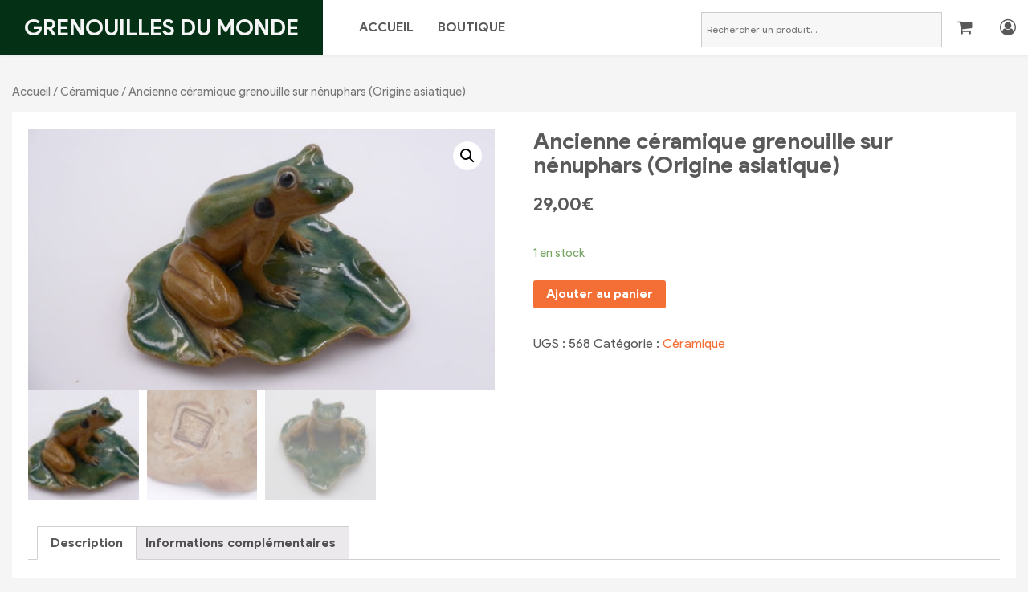

--- FILE ---
content_type: text/html; charset=UTF-8
request_url: https://www.grenouillesdumonde.com/produit/ancienne-ceramique-grenouille-sur-nenuphars-origine-asiatique/
body_size: 10779
content:
<!DOCTYPE html>
<html lang="fr-FR">
<head>
<meta charset="UTF-8">
<meta name="viewport" content="width=device-width, initial-scale=1">

<link rel="apple-touch-icon" sizes="57x57" href="/wp-content/favicon/apple-icon-57x57.png">
<link rel="apple-touch-icon" sizes="60x60" href="/wp-content/favicon/apple-icon-60x60.png">
<link rel="apple-touch-icon" sizes="72x72" href="/wp-content/favicon/apple-icon-72x72.png">
<link rel="apple-touch-icon" sizes="76x76" href="/wp-content/favicon/apple-icon-76x76.png">
<link rel="apple-touch-icon" sizes="114x114" href="/wp-content/favicon/apple-icon-114x114.png">
<link rel="apple-touch-icon" sizes="120x120" href="/wp-content/favicon/apple-icon-120x120.png">
<link rel="apple-touch-icon" sizes="144x144" href="/wp-content/favicon/apple-icon-144x144.png">
<link rel="apple-touch-icon" sizes="152x152" href="/wp-content/favicon/apple-icon-152x152.png">
<link rel="apple-touch-icon" sizes="180x180" href="/wp-content/favicon/apple-icon-180x180.png">
<link rel="icon" type="image/png" sizes="192x192"  href="/wp-content/favicon/android-icon-192x192.png">
<link rel="icon" type="image/png" sizes="32x32" href="/wp-content/favicon/favicon-32x32.png">
<link rel="icon" type="image/png" sizes="96x96" href="/wp-content/favicon/favicon-96x96.png">
<link rel="icon" type="image/png" sizes="16x16" href="/wp-content/favicon/favicon-16x16.png">
<link rel="manifest" href="/wp-content/favicon/manifest.json">
<meta name="msapplication-TileColor" content="#ffffff">
<meta name="msapplication-TileImage" content="/wp-content/favicon/ms-icon-144x144.png">
<meta name="theme-color" content="#ffffff">
	
<link rel="profile" href="http://gmpg.org/xfn/11">
<title>Ancienne céramique grenouille sur nénuphars (Origine asiatique) &#8211; Grenouilles du monde</title>
<script type="text/javascript" >function ctSetCookie___from_backend(c_name, value) {document.cookie = c_name + "=" + encodeURIComponent(value) + "; path=/; samesite=lax";}ctSetCookie___from_backend('ct_checkjs', '1084851877', '0');</script><link rel='dns-prefetch' href='//fonts.googleapis.com' />
<link rel='dns-prefetch' href='//s.w.org' />
<link rel="alternate" type="application/rss+xml" title="Grenouilles du monde &raquo; Flux" href="https://www.grenouillesdumonde.com/feed/" />
<link rel="alternate" type="application/rss+xml" title="Grenouilles du monde &raquo; Flux des commentaires" href="https://www.grenouillesdumonde.com/comments/feed/" />
		<script type="text/javascript">
			window._wpemojiSettings = {"baseUrl":"https:\/\/s.w.org\/images\/core\/emoji\/11\/72x72\/","ext":".png","svgUrl":"https:\/\/s.w.org\/images\/core\/emoji\/11\/svg\/","svgExt":".svg","source":{"concatemoji":"https:\/\/www.grenouillesdumonde.com\/wp-includes\/js\/wp-emoji-release.min.js?ver=4.9.28"}};
			!function(e,a,t){var n,r,o,i=a.createElement("canvas"),p=i.getContext&&i.getContext("2d");function s(e,t){var a=String.fromCharCode;p.clearRect(0,0,i.width,i.height),p.fillText(a.apply(this,e),0,0);e=i.toDataURL();return p.clearRect(0,0,i.width,i.height),p.fillText(a.apply(this,t),0,0),e===i.toDataURL()}function c(e){var t=a.createElement("script");t.src=e,t.defer=t.type="text/javascript",a.getElementsByTagName("head")[0].appendChild(t)}for(o=Array("flag","emoji"),t.supports={everything:!0,everythingExceptFlag:!0},r=0;r<o.length;r++)t.supports[o[r]]=function(e){if(!p||!p.fillText)return!1;switch(p.textBaseline="top",p.font="600 32px Arial",e){case"flag":return s([55356,56826,55356,56819],[55356,56826,8203,55356,56819])?!1:!s([55356,57332,56128,56423,56128,56418,56128,56421,56128,56430,56128,56423,56128,56447],[55356,57332,8203,56128,56423,8203,56128,56418,8203,56128,56421,8203,56128,56430,8203,56128,56423,8203,56128,56447]);case"emoji":return!s([55358,56760,9792,65039],[55358,56760,8203,9792,65039])}return!1}(o[r]),t.supports.everything=t.supports.everything&&t.supports[o[r]],"flag"!==o[r]&&(t.supports.everythingExceptFlag=t.supports.everythingExceptFlag&&t.supports[o[r]]);t.supports.everythingExceptFlag=t.supports.everythingExceptFlag&&!t.supports.flag,t.DOMReady=!1,t.readyCallback=function(){t.DOMReady=!0},t.supports.everything||(n=function(){t.readyCallback()},a.addEventListener?(a.addEventListener("DOMContentLoaded",n,!1),e.addEventListener("load",n,!1)):(e.attachEvent("onload",n),a.attachEvent("onreadystatechange",function(){"complete"===a.readyState&&t.readyCallback()})),(n=t.source||{}).concatemoji?c(n.concatemoji):n.wpemoji&&n.twemoji&&(c(n.twemoji),c(n.wpemoji)))}(window,document,window._wpemojiSettings);
		</script>
		<style type="text/css">
img.wp-smiley,
img.emoji {
	display: inline !important;
	border: none !important;
	box-shadow: none !important;
	height: 1em !important;
	width: 1em !important;
	margin: 0 .07em !important;
	vertical-align: -0.1em !important;
	background: none !important;
	padding: 0 !important;
}
</style>
<link rel='stylesheet' id='berocket_aapf_widget-style-css'  href='https://www.grenouillesdumonde.com/wp-content/plugins/woocommerce-ajax-filters/css/widget.css?ver=1.2.4' type='text/css' media='all' />
<link rel='stylesheet' id='berocket_aapf_widget-scroll-style-css'  href='https://www.grenouillesdumonde.com/wp-content/plugins/woocommerce-ajax-filters/css/scrollbar/Scrollbar.min.css?ver=1.2.4' type='text/css' media='all' />
<link rel='stylesheet' id='photoswipe-css'  href='https://www.grenouillesdumonde.com/wp-content/plugins/woocommerce/assets/css/photoswipe/photoswipe.css?ver=3.3.6' type='text/css' media='all' />
<link rel='stylesheet' id='photoswipe-default-skin-css'  href='https://www.grenouillesdumonde.com/wp-content/plugins/woocommerce/assets/css/photoswipe/default-skin/default-skin.css?ver=3.3.6' type='text/css' media='all' />
<link rel='stylesheet' id='woocommerce-general-css'  href='https://www.grenouillesdumonde.com/wp-content/plugins/woocommerce/assets/css/woocommerce.css?ver=3.3.6' type='text/css' media='all' />
<link rel='stylesheet' id='aws-style-css'  href='https://www.grenouillesdumonde.com/wp-content/plugins/advanced-woo-search/assets/css/common.css?ver=1.38' type='text/css' media='all' />
<link rel='stylesheet' id='sshop-google-font-css'  href='https://fonts.googleapis.com/css?family=Product+Sans%3A400%2C400i%2C700%2C700i&#038;ver=4.9.28' type='text/css' media='all' />
<link rel='stylesheet' id='bootstrap-css'  href='https://www.grenouillesdumonde.com/wp-content/themes/sshop/assets/css/bootstrap.min.css?ver=4.9.28' type='text/css' media='all' />
<link rel='stylesheet' id='font-awesome-css'  href='https://www.grenouillesdumonde.com/wp-content/themes/sshop/assets/css/font-awesome.css?ver=4.9.28' type='text/css' media='all' />
<link rel='stylesheet' id='sshop-style-css'  href='https://www.grenouillesdumonde.com/wp-content/themes/sshop/style.css?ver=4.9.28' type='text/css' media='all' />
<link rel='stylesheet' id='woocommerce-layout-css'  href='https://www.grenouillesdumonde.com/wp-content/themes/sshop/woocommerce.css?ver=4.9.28' type='text/css' media='all' />
<script type='text/javascript' src='https://www.grenouillesdumonde.com/wp-includes/js/jquery/jquery.js?ver=1.12.4'></script>
<script type='text/javascript' src='https://www.grenouillesdumonde.com/wp-includes/js/jquery/jquery-migrate.min.js?ver=1.4.1'></script>
<script type='text/javascript' src='https://www.grenouillesdumonde.com/wp-content/plugins/woocommerce-ajax-filters/js/scrollbar/Scrollbar.concat.min.js?ver=1.2.4'></script>
<script type='text/javascript'>
/* <![CDATA[ */
var ctPublic = {"_ajax_nonce":"714dfafbd3","_ajax_url":"https:\/\/www.grenouillesdumonde.com\/wp-admin\/admin-ajax.php"};
/* ]]> */
</script>
<script type='text/javascript' src='https://www.grenouillesdumonde.com/wp-content/plugins/cleantalk-spam-protect/js/apbct-public.min.js?ver=5.151.1'></script>
<script type='text/javascript'>
/* <![CDATA[ */
var ctNocache = {"ajaxurl":"https:\/\/www.grenouillesdumonde.com\/wp-admin\/admin-ajax.php","info_flag":"","set_cookies_flag":"","blog_home":"https:\/\/www.grenouillesdumonde.com\/"};
/* ]]> */
</script>
<script type='text/javascript' src='https://www.grenouillesdumonde.com/wp-content/plugins/cleantalk-spam-protect/js/cleantalk_nocache.min.js?ver=5.151.1'></script>
<link rel='https://api.w.org/' href='https://www.grenouillesdumonde.com/wp-json/' />
<link rel="EditURI" type="application/rsd+xml" title="RSD" href="https://www.grenouillesdumonde.com/xmlrpc.php?rsd" />
<link rel="wlwmanifest" type="application/wlwmanifest+xml" href="https://www.grenouillesdumonde.com/wp-includes/wlwmanifest.xml" /> 
<meta name="generator" content="WordPress 4.9.28" />
<meta name="generator" content="WooCommerce 3.3.6" />
<link rel="canonical" href="https://www.grenouillesdumonde.com/produit/ancienne-ceramique-grenouille-sur-nenuphars-origine-asiatique/" />
<link rel='shortlink' href='https://www.grenouillesdumonde.com/?p=2136' />
<link rel="alternate" type="application/json+oembed" href="https://www.grenouillesdumonde.com/wp-json/oembed/1.0/embed?url=https%3A%2F%2Fwww.grenouillesdumonde.com%2Fproduit%2Fancienne-ceramique-grenouille-sur-nenuphars-origine-asiatique%2F" />
<link rel="alternate" type="text/xml+oembed" href="https://www.grenouillesdumonde.com/wp-json/oembed/1.0/embed?url=https%3A%2F%2Fwww.grenouillesdumonde.com%2Fproduit%2Fancienne-ceramique-grenouille-sur-nenuphars-origine-asiatique%2F&#038;format=xml" />
	<noscript><style>.woocommerce-product-gallery{ opacity: 1 !important; }</style></noscript>
	<script async src="https://www.googletagmanager.com/gtag/js?id=UA-135734483-1"></script>
                <script>
                  window.dataLayer = window.dataLayer || [];
                  function gtag(){dataLayer.push(arguments);}
                  gtag("js", new Date());
                  gtag("config", "UA-135734483-1",{ "cookie_domain":"auto"});
                </script>
                <script>(window.gaDevIds=window.gaDevIds||[]).push('5CDcaG');</script>		<style type="text/css">.recentcomments a{display:inline !important;padding:0 !important;margin:0 !important;}</style>
				<style type="text/css" id="wp-custom-css">
			#site-header-wrap {
	z-index:1000;
	position:relative;
}

h4 {
	line-height:1.5;
	font-size:21px
}

.header-full .site-branding {
	background-color:#043015
}

.homepage-top-banner {
    background-image: url("/wp-content/uploads/2018/03/top_banner_image.jpg");

    /* Set a specific height */
    height: 400px;
	  width:100%;

    /* Position and center the image to scale nicely on all screens */
    background-position: center;
    background-repeat: no-repeat;
    background-size: cover;
    position: relative;
		z-index:100;
}

.homepage-top-banner .homepage-top-banner-bg {
	position:absolute;
	top:0;
	right:0;
	left:0;
	bottom:0;
	background-color:rgba(0,0,0,0.7);
	z-index:1000;
}

/* Place text in the middle of the image */
.homepage-top-banner .homepage-top-text {
	  z-index:1200;
    text-align: center;
	  display:block;
	  padding:75px 30px 40px;
    position: relative;
    color: white;

	margin:0 auto;
}

.homepage-top-banner .homepage-top-text h1 {
	line-height:1.5;
}

.homepage-top-banner .homepage-top-text h3 {
	line-height:1.3;
}

.homepage_products_cat {
	width:40%;
	margin:20px 5%;
	display:block;
	float:left;
	text-align:center;
	position:relative;
	height:300px
}

.homepage_products_cat:after,
.homepage_products_cat:before {
    content: "";
    display: block;
    position: absolute;
    left: -1.5em;
    top: 0;
    width: 2.618em;
    height: 100%;
    background-color: #f5f5f5;
    -webkit-transform: skew(-3deg);
    z-index: 99;
}

.homepage_products_cat:after {
	left:auto;
	right: -1.5em !important;
}

.homepage_products_cat a {
	display:block;
	width:100%;
	height:100%;
	overflow:hidden;
	position:relative;
	background-color:#fff
}

.homepage_products_cat a img {
	  padding: 0;
    box-shadow: none;
    -webkit-transition: all,ease,.2s;
    -moz-transition: all,ease,.2s;
    transition: all,ease,.2s;
	  height:100%;
}

.homepage_products_cat a h2 {
	  position: absolute;
    bottom: .618em;
    left: -.618em;
    background-color: #d84b2f;
    text-transform: uppercase;
    padding: .618em 1em .618em 2em;
    color: #fff;
    z-index: 99;
		font-size:1.1em;
	  -webkit-transition: all,ease,.2s;
    -moz-transition: all,ease,.2s;
    transition: all,ease,.2s;
	  font-weight: 400;
}

.homepage_products_cat a h2 mark {
	    color: #fff;
    opacity: .5;
	background-color:transparent;
}

.homepage_products_cat:hover a img {
	    opacity: .7;
    -webkit-transform: scale(.985);
    -moz-transform: scale(.985);
    -ms-transform: scale(.985);
    -o-transform: scale(.985);
    transform: scale(.985);
}

.homepage_products_cat:hover a h2 {
	background-color:#c93c20;
	    -webkit-transition: all,ease,.2s;
    -moz-transition: all,ease,.2s;
    transition: all,ease,.2s;
	margin-left:2.618em;
}

.homepage .article-container {
	text-align:center;
}

.homepage .article-container p {
	font-size:110%;
}

.home_separator {
	background-color:#043015;
	padding:40px 0;
	text-align:center;
	color:#fff;
	font-weight:bold;
	letter-spacing:0.5px;
	font-size:25px;
}

.main_home_btn {
	padding:20px 35px;
	border-radius:10px;
	background-color:#F36F36;
	color:#fff !important;
  letter-spacing:0.5px;
	font-size:120%;
	margin:15px auto;
	display:block;
	width:300px
}

.main_home_btn.secondary_btn {
	padding:20px 35px;
	border-radius:10px;
	background-color:#3593f1;
	color:#fff !important;
  letter-spacing:0.5px;
	font-size:120%;
	margin:15px auto;
	display:block;
	max-width:70% !important;
	width:auto !important;
}

footer .site-info {
	float:left;
}

.footer-links {
	float:right;
}

.footer-links ul {
	margin:0;
	padding:0;
	list-style:none;
}

.footer-links ul li {
	float:left;
	margin-left:35px
}

.footer-links ul li:hover a {
	color:#DDD;
}


.post-navigation a {
display: none !important;
}

.post .entry-meta {
	margin-bottom:15px;
}

.aws-container {
	display:inline-block;
	width:300px;
}


.widget_berocket_aapf {
	float:left;
	margin-bottom:0;
	margin-left:25px
}

.widget_berocket_aapf h3 {
	display:none;
}

.widget_berocket_aapf ul {
	margin-bottom:5px;
	
}

.berocket_filter_slider .ui-slider-range {
	background-color:#F36F36 !important
}

@media screen and (max-width: 850px) {
	.homepage-top-banner {
		height:auto !important;
	}

	.content-page.homepage {
		padding-top:20px;
	}
	
	.site-branding {
		margin-right:0;
		width:80% !important;
	}
	
	.main-navigation 	{
		width:20% !important;
	}
	
	.main-navigation .menu-toggle 	{
		padding:0 !important;
		text-align:center;
	}
	
	.homepage-top-banner .homepage-top-text {
		padding:25px 10px;
	}
	
	.homepage-top-banner .homepage-top-text h3 {
		font-size:22px;
	}
	
	.homepage .entry-content img   {
		width:90%;
		margin:10px 5%;
	}
	
 .widget.widget_berocket_aapf 	{
		width:100%;
	 margin-left:0
	}
	
	.berocket_aapf_widget-wrapper ul {
		padding-left:0
	}
	
	.woocommerce-ordering {
		width:100%;
		margin-top:15px !important;
	}
	
	.woocommerce-ordering select {
		width:100%
	}
}

@media screen and (max-width: 600px) {
	#site-branding a {
		 font-size:16px;
	}
}
		</style>
		
</head>

<body class="product-template-default single single-product postid-2136 woocommerce woocommerce-page site-layout-none">
<div id="page" class="site">
	<a class="skip-link screen-reader-text" href="#content">Skip to content</a>

		
		<header id="site-header" class="site-header header-full" role="banner">
			    <div id="site-branding" class="site-branding">
                    <p class="site-title"><a href="https://www.grenouillesdumonde.com/" rel="home">Grenouilles du monde</a></p>
                </div><!-- .site-branding -->
        <nav id="site-navigation-right" class="right-navigation" role="navigation">

        <div class="aws-container" data-url="https://www.grenouillesdumonde.com/wp-admin/admin-ajax.php" data-siteurl="https://www.grenouillesdumonde.com" data-show-loader="true" data-show-page="false" data-use-analytics="false" data-min-chars="1" ><form class="aws-search-form" action="https://www.grenouillesdumonde.com" method="get" role="search" ><input  type="text" name="s" value="" class="aws-search-field" placeholder="Rechercher un produit..." autocomplete="off" /><input type="hidden" name="post_type" value="product"><input type="hidden" name="type_aws" value="true"><div class="aws-search-clear"><span aria-label="Clear Search">×</span></div></form></div>
                            <div class="header-shop__icon has-dropdown">
                <a href="https://www.grenouillesdumonde.com/commande/">
                    <span class="shop__number cart-number-items">0</span>
                    <span class="shop__icon fa fa-shopping-cart"></span>
                </a>
                <div class="header-dropdown">
                    <div class="header-dropdown-inner">
                        <div class="widget_shopping_cart_content"></div>
                    </div>
                </div>
            </div>
                            <div class="header-shop__icon has-dropdown">
                <a href="https://www.grenouillesdumonde.com/mon-compte/">
                    <span class="shop__icon fa fa-user-circle-o"></span>
                </a>

                <div class="header-dropdown account-menu">
                    <div class="header-dropdown-inner">
                                                    <a class="btn btn-secondary" href="https://www.grenouillesdumonde.com/mon-compte/">Login</a>
                            <br>
                            <a class="btn btn-secondary" href="/creation-compte">Créer compte</a>
                                            </div>
                </div>


            </div>
            </nav><!-- #site-navigation-right -->
        <nav id="site-navigation" class="main-navigation no-js" role="navigation">
        <a href="#" class="menu-toggle"><span class="icon fa fa-bars"></span><span class="label">Navigation</span></a>
        <div id="primary-menu-wrapper" class="primary-menu-wrapper"><ul id="primary-menu" class="menu"><li id="menu-item-46" class="menu-item menu-item-type-custom menu-item-object-custom menu-item-46"><a href="http://grenouillesdumonde.fr">Accueil</a></li>
<li id="menu-item-56" class="menu-item menu-item-type-post_type menu-item-object-page current_page_parent menu-item-56"><a href="https://www.grenouillesdumonde.com/boutique/">Boutique</a></li>
</ul></div>    </nav><!-- #site-navigation -->
    		</header><!-- #site-header -->

		<div id="content" class="site-content">
		<div id="primary" class="woocommerce-main content-area no-sidebar">
                <nav class="woocommerce-breadcrumb"><a href="https://www.grenouillesdumonde.com">Accueil</a>&nbsp;&#47;&nbsp;<a href="https://www.grenouillesdumonde.com/categorie-produit/ceramique/">Céramique</a>&nbsp;&#47;&nbsp;Ancienne céramique grenouille sur nénuphars (Origine asiatique)</nav>		<main id="main" class="site-main" role="main">
			<div id="product-2136" class="post-2136 product type-product status-publish has-post-thumbnail product_cat-ceramique product_shipping_class-colissimo-standard-750g first instock shipping-taxable purchasable product-type-simple">

	<div class="woocommerce-product-gallery woocommerce-product-gallery--with-images woocommerce-product-gallery--columns-4 images" data-columns="4" style="opacity: 0; transition: opacity .25s ease-in-out;">
	<figure class="woocommerce-product-gallery__wrapper">
		<div data-thumb="https://www.grenouillesdumonde.com/wp-content/uploads/2018/10/568-100x100.jpg" class="woocommerce-product-gallery__image"><a href="https://www.grenouillesdumonde.com/wp-content/uploads/2018/10/568.jpg"><img width="600" height="337" src="https://www.grenouillesdumonde.com/wp-content/uploads/2018/10/568-600x337.jpg" class="wp-post-image" alt="" title="568" data-caption="" data-src="https://www.grenouillesdumonde.com/wp-content/uploads/2018/10/568.jpg" data-large_image="https://www.grenouillesdumonde.com/wp-content/uploads/2018/10/568.jpg" data-large_image_width="4000" data-large_image_height="2248" srcset="https://www.grenouillesdumonde.com/wp-content/uploads/2018/10/568-600x337.jpg 600w, https://www.grenouillesdumonde.com/wp-content/uploads/2018/10/568-300x169.jpg 300w, https://www.grenouillesdumonde.com/wp-content/uploads/2018/10/568-768x432.jpg 768w, https://www.grenouillesdumonde.com/wp-content/uploads/2018/10/568-1024x575.jpg 1024w" sizes="(max-width: 600px) 100vw, 600px" /></a></div><div data-thumb="https://www.grenouillesdumonde.com/wp-content/uploads/2018/10/568-3-100x100.jpg" class="woocommerce-product-gallery__image"><a href="https://www.grenouillesdumonde.com/wp-content/uploads/2018/10/568-3.jpg"><img width="600" height="337" src="https://www.grenouillesdumonde.com/wp-content/uploads/2018/10/568-3-600x337.jpg" class="" alt="" title="568-3" data-caption="" data-src="https://www.grenouillesdumonde.com/wp-content/uploads/2018/10/568-3.jpg" data-large_image="https://www.grenouillesdumonde.com/wp-content/uploads/2018/10/568-3.jpg" data-large_image_width="4000" data-large_image_height="2248" srcset="https://www.grenouillesdumonde.com/wp-content/uploads/2018/10/568-3-600x337.jpg 600w, https://www.grenouillesdumonde.com/wp-content/uploads/2018/10/568-3-300x169.jpg 300w, https://www.grenouillesdumonde.com/wp-content/uploads/2018/10/568-3-768x432.jpg 768w, https://www.grenouillesdumonde.com/wp-content/uploads/2018/10/568-3-1024x575.jpg 1024w" sizes="(max-width: 600px) 100vw, 600px" /></a></div><div data-thumb="https://www.grenouillesdumonde.com/wp-content/uploads/2018/10/568-2-100x100.jpg" class="woocommerce-product-gallery__image"><a href="https://www.grenouillesdumonde.com/wp-content/uploads/2018/10/568-2.jpg"><img width="600" height="337" src="https://www.grenouillesdumonde.com/wp-content/uploads/2018/10/568-2-600x337.jpg" class="" alt="" title="568-2" data-caption="" data-src="https://www.grenouillesdumonde.com/wp-content/uploads/2018/10/568-2.jpg" data-large_image="https://www.grenouillesdumonde.com/wp-content/uploads/2018/10/568-2.jpg" data-large_image_width="4000" data-large_image_height="2248" srcset="https://www.grenouillesdumonde.com/wp-content/uploads/2018/10/568-2-600x337.jpg 600w, https://www.grenouillesdumonde.com/wp-content/uploads/2018/10/568-2-300x169.jpg 300w, https://www.grenouillesdumonde.com/wp-content/uploads/2018/10/568-2-768x432.jpg 768w, https://www.grenouillesdumonde.com/wp-content/uploads/2018/10/568-2-1024x575.jpg 1024w" sizes="(max-width: 600px) 100vw, 600px" /></a></div>	</figure>
</div>

	<div class="summary entry-summary">
		<h1 class="product_title entry-title">Ancienne céramique grenouille sur nénuphars (Origine asiatique)</h1><p class="price"><span class="woocommerce-Price-amount amount">29,00<span class="woocommerce-Price-currencySymbol">&euro;</span></span></p>
<p class="stock in-stock">1 en stock</p>

	
	<form class="cart" action="https://www.grenouillesdumonde.com/produit/ancienne-ceramique-grenouille-sur-nenuphars-origine-asiatique/" method="post" enctype='multipart/form-data'>
			<div class="quantity hidden">
		<input type="hidden" id="quantity_696a988f4f50a" class="qty" name="quantity" value="1" />
	</div>
	
		<button type="submit" name="add-to-cart" value="2136" class="single_add_to_cart_button button alt">Ajouter au panier</button>

			</form>

	
<div class="product_meta">

	
	
		<span class="sku_wrapper">UGS&nbsp;: <span class="sku">568</span></span>

	
	<span class="posted_in">Catégorie&nbsp;: <a href="https://www.grenouillesdumonde.com/categorie-produit/ceramique/" rel="tag">Céramique</a></span>
	
	
</div>

	</div>

	
	<div class="woocommerce-tabs wc-tabs-wrapper">
		<ul class="tabs wc-tabs" role="tablist">
							<li class="description_tab" id="tab-title-description" role="tab" aria-controls="tab-description">
					<a href="#tab-description">Description</a>
				</li>
							<li class="additional_information_tab" id="tab-title-additional_information" role="tab" aria-controls="tab-additional_information">
					<a href="#tab-additional_information">Informations complémentaires</a>
				</li>
					</ul>
					<div class="woocommerce-Tabs-panel woocommerce-Tabs-panel--description panel entry-content wc-tab" id="tab-description" role="tabpanel" aria-labelledby="tab-title-description">
				
  <h2 class="shop-section-title">Description</h2>

<p>Longueur : +-14cm<br />
Largeur : +-12.5cm<br />
Hauteur : +-7cm<br />
Poids : 378 grammes</p>
			</div>
					<div class="woocommerce-Tabs-panel woocommerce-Tabs-panel--additional_information panel entry-content wc-tab" id="tab-additional_information" role="tabpanel" aria-labelledby="tab-title-additional_information">
				
	<h2 class="shop-section-title">Additional information</h2>

<table class="shop_attributes">
			<tr>
			<th>Poids</th>
			<td class="product_weight">0.378 kg</td>
		</tr>
	
	
	</table>
			</div>
			</div>


	<section class="related products">

		<h2>Produits apparentés</h2>

		<ul class="products eq-row-col-4">

			
				<li class="eq-col post-416 product type-product status-publish has-post-thumbnail product_cat-ceramique product_cat-contemporain product_shipping_class-colissimo-standard-750g first instock shipping-taxable purchasable product-type-simple">
    <div class="product-inner">
        <div class="wc-thumbnail-wrapper"><a class="product-thumbnail" href="https://www.grenouillesdumonde.com/produit/grosse-ceramique-brute-sur-globe/"><img width="300" height="300" src="https://www.grenouillesdumonde.com/wp-content/uploads/2018/04/121-e1522567687831-300x300.jpg" class="attachment-shop_catalog size-shop_catalog wp-post-image" alt="" title="SAMSUNG CAMERA PICTURES" srcset="https://www.grenouillesdumonde.com/wp-content/uploads/2018/04/121-e1522567687831-300x300.jpg 300w, https://www.grenouillesdumonde.com/wp-content/uploads/2018/04/121-e1522567687831-150x150.jpg 150w, https://www.grenouillesdumonde.com/wp-content/uploads/2018/04/121-e1522567687831-100x100.jpg 100w" sizes="(max-width: 300px) 100vw, 300px" /></a><div class="add-cart-wrap"><a rel="nofollow" href="/produit/ancienne-ceramique-grenouille-sur-nenuphars-origine-asiatique/?add-to-cart=416" data-quantity="1" data-product_id="416" data-product_sku="121" class="button product_type_simple add_to_cart_button ajax_add_to_cart">Ajouter au panier</a></div></div><h2 class="woocommerce-loop-product__title"><a href="https://www.grenouillesdumonde.com/produit/grosse-ceramique-brute-sur-globe/">Grosse céramique brute sur globe</a></h2>
	<span class="price"><span class="woocommerce-Price-amount amount">48,00<span class="woocommerce-Price-currencySymbol">&euro;</span></span></span>
<div class="product-btns"></div>    </div>
</li>

			
				<li class="eq-col post-551 product type-product status-publish has-post-thumbnail product_cat-ceramique product_cat-contemporain product_shipping_class-colissimo-standard-250g  outofstock shipping-taxable purchasable product-type-simple">
    <div class="product-inner">
        <div class="wc-thumbnail-wrapper"><a class="product-thumbnail" href="https://www.grenouillesdumonde.com/produit/grenouille-en-ceramique-marron-vert/"><img width="300" height="300" src="https://www.grenouillesdumonde.com/wp-content/uploads/2018/04/185-300x300.jpg" class="attachment-shop_catalog size-shop_catalog wp-post-image" alt="" title="SAMSUNG CAMERA PICTURES" srcset="https://www.grenouillesdumonde.com/wp-content/uploads/2018/04/185-300x300.jpg 300w, https://www.grenouillesdumonde.com/wp-content/uploads/2018/04/185-150x150.jpg 150w, https://www.grenouillesdumonde.com/wp-content/uploads/2018/04/185-100x100.jpg 100w" sizes="(max-width: 300px) 100vw, 300px" /></a><div class="add-cart-wrap"><a rel="nofollow" href="https://www.grenouillesdumonde.com/produit/grenouille-en-ceramique-marron-vert/" data-quantity="1" data-product_id="551" data-product_sku="185" class="button product_type_simple ajax_add_to_cart">Lire la suite</a></div></div><h2 class="woocommerce-loop-product__title"><a href="https://www.grenouillesdumonde.com/produit/grenouille-en-ceramique-marron-vert/">Grenouille en céramique marron/vert</a></h2>
	<span class="price"><span class="woocommerce-Price-amount amount">8,00<span class="woocommerce-Price-currencySymbol">&euro;</span></span></span>
<div class="product-btns"></div>    </div>
</li>

			
				<li class="eq-col post-541 product type-product status-publish has-post-thumbnail product_cat-ceramique product_cat-contemporain product_shipping_class-colissimo-standard-250g  instock shipping-taxable purchasable product-type-simple">
    <div class="product-inner">
        <div class="wc-thumbnail-wrapper"><a class="product-thumbnail" href="https://www.grenouillesdumonde.com/produit/deux-grenouilles-sembrassant/"><img width="300" height="300" src="https://www.grenouillesdumonde.com/wp-content/uploads/2018/04/180-300x300.jpg" class="attachment-shop_catalog size-shop_catalog wp-post-image" alt="" title="SAMSUNG CAMERA PICTURES" srcset="https://www.grenouillesdumonde.com/wp-content/uploads/2018/04/180-300x300.jpg 300w, https://www.grenouillesdumonde.com/wp-content/uploads/2018/04/180-150x150.jpg 150w, https://www.grenouillesdumonde.com/wp-content/uploads/2018/04/180-100x100.jpg 100w" sizes="(max-width: 300px) 100vw, 300px" /></a><div class="add-cart-wrap"><a rel="nofollow" href="/produit/ancienne-ceramique-grenouille-sur-nenuphars-origine-asiatique/?add-to-cart=541" data-quantity="1" data-product_id="541" data-product_sku="180" class="button product_type_simple add_to_cart_button ajax_add_to_cart">Ajouter au panier</a></div></div><h2 class="woocommerce-loop-product__title"><a href="https://www.grenouillesdumonde.com/produit/deux-grenouilles-sembrassant/">Deux grenouilles s&#8217;embrassant</a></h2>
	<span class="price"><span class="woocommerce-Price-amount amount">16,00<span class="woocommerce-Price-currencySymbol">&euro;</span></span></span>
<div class="product-btns"></div>    </div>
</li>

			
				<li class="eq-col post-463 product type-product status-publish has-post-thumbnail product_cat-ceramique product_cat-contemporain product_shipping_class-colissimo-standard-250g last instock shipping-taxable purchasable product-type-simple">
    <div class="product-inner">
        <div class="wc-thumbnail-wrapper"><a class="product-thumbnail" href="https://www.grenouillesdumonde.com/produit/petite-grenouille-en-ceramique-gris-bleu-avec-tortue/"><img width="300" height="300" src="https://www.grenouillesdumonde.com/wp-content/uploads/2018/04/143-300x300.jpg" class="attachment-shop_catalog size-shop_catalog wp-post-image" alt="" title="SAMSUNG CAMERA PICTURES" srcset="https://www.grenouillesdumonde.com/wp-content/uploads/2018/04/143-300x300.jpg 300w, https://www.grenouillesdumonde.com/wp-content/uploads/2018/04/143-150x150.jpg 150w, https://www.grenouillesdumonde.com/wp-content/uploads/2018/04/143-100x100.jpg 100w" sizes="(max-width: 300px) 100vw, 300px" /></a><div class="add-cart-wrap"><a rel="nofollow" href="/produit/ancienne-ceramique-grenouille-sur-nenuphars-origine-asiatique/?add-to-cart=463" data-quantity="1" data-product_id="463" data-product_sku="143" class="button product_type_simple add_to_cart_button ajax_add_to_cart">Ajouter au panier</a></div></div><h2 class="woocommerce-loop-product__title"><a href="https://www.grenouillesdumonde.com/produit/petite-grenouille-en-ceramique-gris-bleu-avec-tortue/">Petite grenouille en céramique gris/bleu avec tortue</a></h2>
	<span class="price"><span class="woocommerce-Price-amount amount">48,00<span class="woocommerce-Price-currencySymbol">&euro;</span></span></span>
<div class="product-btns"></div>    </div>
</li>

			
		</ul>

	</section>

</div>

		</main><!-- #main -->
                	</div><!-- #primary -->


	</div><!-- #content -->



<footer id="colophon" class="site-footer" role="contentinfo">
		<div class="container-fluid">
            <div class="site-info">
                <span class="copy">Copyright &copy; 2026 GRENOUILLES DU MONDE. All Rights Reserved. </span>
            </div><!-- .site-info -->
            <div class="footer-links">
                <ul>
                    <li>
                        <a href="https://www.grenouillesdumonde.com/conditions-generales-de-vente/">
                            Conditions générales de vente
                        </a>
                    </li>

                    <li>
                        <a href="https://www.grenouillesdumonde.com/mentions-legales/">
                            Mentions légales
                        </a>
                    </li>

                    <li>
                        <a href="https://www.grenouillesdumonde.com/frais-de-port/">
                            Frais de port
                        </a>
                    </li>
                </ul>
            </div>
        </div>
	</footer><!-- #colophon -->
</div><!-- #page -->

<script type="application/ld+json">{"@context":"https:\/\/schema.org\/","@graph":[{"@context":"https:\/\/schema.org\/","@type":"BreadcrumbList","itemListElement":[{"@type":"ListItem","position":"1","item":{"name":"Accueil","@id":"https:\/\/www.grenouillesdumonde.com"}},{"@type":"ListItem","position":"2","item":{"name":"C\u00e9ramique","@id":"https:\/\/www.grenouillesdumonde.com\/categorie-produit\/ceramique\/"}},{"@type":"ListItem","position":"3","item":{"name":"Ancienne c\u00e9ramique grenouille sur n\u00e9nuphars (Origine asiatique)"}}]},{"@context":"https:\/\/schema.org\/","@type":"Product","@id":"https:\/\/www.grenouillesdumonde.com\/produit\/ancienne-ceramique-grenouille-sur-nenuphars-origine-asiatique\/","name":"Ancienne c\u00e9ramique grenouille sur n\u00e9nuphars (Origine asiatique)","image":"https:\/\/www.grenouillesdumonde.com\/wp-content\/uploads\/2018\/10\/568.jpg","description":"Longueur : +-14cm Largeur : +-12.5cm Hauteur : +-7cm Poids : 378 grammes","sku":"568","offers":[{"@type":"Offer","price":"29.00","priceCurrency":"EUR","availability":"https:\/\/schema.org\/InStock","url":"https:\/\/www.grenouillesdumonde.com\/produit\/ancienne-ceramique-grenouille-sur-nenuphars-origine-asiatique\/","seller":{"@type":"Organization","name":"Grenouilles du monde","url":"https:\/\/www.grenouillesdumonde.com"}}]}]}</script><!--Enhanced Ecommerce Google Analytics Plugin for Woocommerce by Tatvic Plugin Version:2.1.6-->
<!-- Root element of PhotoSwipe. Must have class pswp. -->
<div class="pswp" tabindex="-1" role="dialog" aria-hidden="true">

	<!-- Background of PhotoSwipe. It's a separate element as animating opacity is faster than rgba(). -->
	<div class="pswp__bg"></div>

	<!-- Slides wrapper with overflow:hidden. -->
	<div class="pswp__scroll-wrap">

		<!-- Container that holds slides.
		PhotoSwipe keeps only 3 of them in the DOM to save memory.
		Don't modify these 3 pswp__item elements, data is added later on. -->
		<div class="pswp__container">
			<div class="pswp__item"></div>
			<div class="pswp__item"></div>
			<div class="pswp__item"></div>
		</div>

		<!-- Default (PhotoSwipeUI_Default) interface on top of sliding area. Can be changed. -->
		<div class="pswp__ui pswp__ui--hidden">

			<div class="pswp__top-bar">

				<!--  Controls are self-explanatory. Order can be changed. -->

				<div class="pswp__counter"></div>

				<button class="pswp__button pswp__button--close" aria-label="Fermer (Echap)"></button>

				<button class="pswp__button pswp__button--share" aria-label="Partagez"></button>

				<button class="pswp__button pswp__button--fs" aria-label="Basculer en plein écran"></button>

				<button class="pswp__button pswp__button--zoom" aria-label="Zoomer/Dézoomer"></button>

				<!-- Preloader demo http://codepen.io/dimsemenov/pen/yyBWoR -->
				<!-- element will get class pswp__preloader--active when preloader is running -->
				<div class="pswp__preloader">
					<div class="pswp__preloader__icn">
						<div class="pswp__preloader__cut">
							<div class="pswp__preloader__donut"></div>
						</div>
					</div>
				</div>
			</div>

			<div class="pswp__share-modal pswp__share-modal--hidden pswp__single-tap">
				<div class="pswp__share-tooltip"></div>
			</div>

			<button class="pswp__button pswp__button--arrow--left" aria-label="Précédent (flèche  gauche)"></button>

			<button class="pswp__button pswp__button--arrow--right" aria-label="Suivant (flèche droite)"></button>

			<div class="pswp__caption">
				<div class="pswp__caption__center"></div>
			</div>

		</div>

	</div>

</div>
<script type='text/javascript'>
/* <![CDATA[ */
var wc_add_to_cart_params = {"ajax_url":"\/wp-admin\/admin-ajax.php","wc_ajax_url":"\/?wc-ajax=%%endpoint%%","i18n_view_cart":"Voir le panier","cart_url":"https:\/\/www.grenouillesdumonde.com\/panier\/","is_cart":"","cart_redirect_after_add":"no"};
/* ]]> */
</script>
<script type='text/javascript' src='https://www.grenouillesdumonde.com/wp-content/plugins/woocommerce/assets/js/frontend/add-to-cart.min.js?ver=3.3.6'></script>
<script type='text/javascript' src='https://www.grenouillesdumonde.com/wp-content/plugins/woocommerce/assets/js/zoom/jquery.zoom.min.js?ver=1.7.15'></script>
<script type='text/javascript' src='https://www.grenouillesdumonde.com/wp-content/plugins/woocommerce/assets/js/flexslider/jquery.flexslider.min.js?ver=2.6.1'></script>
<script type='text/javascript' src='https://www.grenouillesdumonde.com/wp-content/plugins/woocommerce/assets/js/photoswipe/photoswipe.min.js?ver=4.1.1'></script>
<script type='text/javascript' src='https://www.grenouillesdumonde.com/wp-content/plugins/woocommerce/assets/js/photoswipe/photoswipe-ui-default.min.js?ver=4.1.1'></script>
<script type='text/javascript'>
/* <![CDATA[ */
var wc_single_product_params = {"i18n_required_rating_text":"Veuillez s\u00e9lectionner un classement","review_rating_required":"yes","flexslider":{"rtl":false,"animation":"slide","smoothHeight":true,"directionNav":false,"controlNav":"thumbnails","slideshow":false,"animationSpeed":500,"animationLoop":false,"allowOneSlide":false},"zoom_enabled":"1","zoom_options":[],"photoswipe_enabled":"1","photoswipe_options":{"shareEl":false,"closeOnScroll":false,"history":false,"hideAnimationDuration":0,"showAnimationDuration":0},"flexslider_enabled":"1"};
/* ]]> */
</script>
<script type='text/javascript' src='https://www.grenouillesdumonde.com/wp-content/plugins/woocommerce/assets/js/frontend/single-product.min.js?ver=3.3.6'></script>
<script type='text/javascript' src='https://www.grenouillesdumonde.com/wp-content/plugins/woocommerce/assets/js/jquery-blockui/jquery.blockUI.min.js?ver=2.70'></script>
<script type='text/javascript' src='https://www.grenouillesdumonde.com/wp-content/plugins/woocommerce/assets/js/js-cookie/js.cookie.min.js?ver=2.1.4'></script>
<script type='text/javascript'>
/* <![CDATA[ */
var woocommerce_params = {"ajax_url":"\/wp-admin\/admin-ajax.php","wc_ajax_url":"\/?wc-ajax=%%endpoint%%"};
/* ]]> */
</script>
<script type='text/javascript' src='https://www.grenouillesdumonde.com/wp-content/plugins/woocommerce/assets/js/frontend/woocommerce.min.js?ver=3.3.6'></script>
<script type='text/javascript'>
/* <![CDATA[ */
var wc_cart_fragments_params = {"ajax_url":"\/wp-admin\/admin-ajax.php","wc_ajax_url":"\/?wc-ajax=%%endpoint%%","cart_hash_key":"wc_cart_hash_7c95f318fecea66ea8167d3605096d99","fragment_name":"wc_fragments_7c95f318fecea66ea8167d3605096d99"};
/* ]]> */
</script>
<script type='text/javascript' src='https://www.grenouillesdumonde.com/wp-content/plugins/woocommerce/assets/js/frontend/cart-fragments.min.js?ver=3.3.6'></script>
<script type='text/javascript'>
/* <![CDATA[ */
var aws_vars = {"sale":"Sale!","noresults":"Aucun r\u00e9sultat"};
/* ]]> */
</script>
<script type='text/javascript' src='https://www.grenouillesdumonde.com/wp-content/plugins/advanced-woo-search/assets/js/common.js?ver=1.38'></script>
<script type='text/javascript' src='https://www.grenouillesdumonde.com/wp-content/themes/sshop/assets/js/slick.js?ver=4.9.28'></script>
<script type='text/javascript' src='https://www.grenouillesdumonde.com/wp-content/themes/sshop/assets/js/sticky-kit.js?ver=4.9.28'></script>
<script type='text/javascript'>
/* <![CDATA[ */
var SShop = {"header_sticky":"1"};
/* ]]> */
</script>
<script type='text/javascript' src='https://www.grenouillesdumonde.com/wp-content/themes/sshop/assets/js/theme.js?ver=20151215'></script>
<script type='text/javascript' src='https://www.grenouillesdumonde.com/wp-content/themes/sshop/assets/js/skip-link-focus-fix.js?ver=20151215'></script>
<script type='text/javascript' src='https://www.grenouillesdumonde.com/wp-content/themes/sshop/assets/js/jquery.countdown.js?ver=20151215'></script>
<script type='text/javascript'>
/* <![CDATA[ */
var SShop_WC_Config = {"countdown_format":"%D Days %H:%M:%S"};
/* ]]> */
</script>
<script type='text/javascript' src='https://www.grenouillesdumonde.com/wp-content/themes/sshop/assets/js/wc.js?ver=20151215'></script>
<script type='text/javascript' src='https://www.grenouillesdumonde.com/wp-includes/js/wp-embed.min.js?ver=4.9.28'></script>
<!-- WooCommerce JavaScript -->
<script type="text/javascript">
jQuery(function($) { 
tvc_lc="EUR";


               var items = [];
                //set local currencies
            gtag("set", {"currency": tvc_lc});
            jQuery("[class*=single_add_to_cart_button]").click(function() {
                            
                              // Enhanced E-commerce Add to cart clicks
                gtag("event", "add_to_cart", {
                    "event_category":"Enhanced-Ecommerce",
                    "event_label":"add_to_cart_click",
                    "non_interaction": true,
                    "items": [{
                        "id" : tvc_po.tvc_i,
                        "name": tvc_po.tvc_n,
                        "category" :tvc_po.tvc_c,
                        "price": tvc_po.tvc_p,
                        "quantity" :jQuery(this).parent().find("input[name=quantity]").val()
                    }]
                });
                             
            });
        

tvc_po={"tvc_id":"2136","tvc_i":"568","tvc_n":"Ancienne c\u00e9ramique grenouille sur n\u00e9nuphars (Origine asiatique)","tvc_c":"C\u00e9ramique","tvc_p":"29"};


        gtag("event", "view_item", {
					"event_category":"Enhanced-Ecommerce",
					"event_label":"product_impression_pp",
                    "items": [
                      {
                        "id": tvc_po.tvc_i,// Product details are provided in an impressionFieldObject.
                        "name":  tvc_po.tvc_n,
                        "category":tvc_po.tvc_c,
                      }
                    ],
                    "non_interaction": true
        })
        

homepage_json_ATC_link=[];

tvc_fp=[];

tvc_rcp=[];

tvc_rdp={"https:\/\/www.grenouillesdumonde.com\/produit\/grosse-ceramique-brute-sur-globe\/":{"tvc_id":"416","tvc_i":"121","tvc_n":"Grosse c\u00e9ramique brute sur globe","tvc_p":"48","tvc_c":"C\u00e9ramique,Contemporain"},"https:\/\/www.grenouillesdumonde.com\/produit\/grenouille-en-ceramique-marron-vert\/":{"tvc_id":"551","tvc_i":"185","tvc_n":"Grenouille en c\u00e9ramique marron\/vert","tvc_p":"8","tvc_c":"C\u00e9ramique,Contemporain"},"https:\/\/www.grenouillesdumonde.com\/produit\/deux-grenouilles-sembrassant\/":{"tvc_id":"541","tvc_i":"180","tvc_n":"Deux grenouilles s'embrassant","tvc_p":"16","tvc_c":"C\u00e9ramique,Contemporain"},"https:\/\/www.grenouillesdumonde.com\/produit\/petite-grenouille-en-ceramique-gris-bleu-avec-tortue\/":{"tvc_id":"463","tvc_i":"143","tvc_n":"Petite grenouille en c\u00e9ramique gris\/bleu avec tortue","tvc_p":"48","tvc_c":"C\u00e9ramique,Contemporain"}};

prodpage_json_ATC_link={"\/produit\/ancienne-ceramique-grenouille-sur-nenuphars-origine-asiatique\/?add-to-cart=416":{"ATC-link":"https:\/\/www.grenouillesdumonde.com\/produit\/grosse-ceramique-brute-sur-globe\/"},"https:\/\/www.grenouillesdumonde.com\/produit\/grenouille-en-ceramique-marron-vert\/":{"ATC-link":"https:\/\/www.grenouillesdumonde.com\/produit\/grenouille-en-ceramique-marron-vert\/"},"\/produit\/ancienne-ceramique-grenouille-sur-nenuphars-origine-asiatique\/?add-to-cart=541":{"ATC-link":"https:\/\/www.grenouillesdumonde.com\/produit\/deux-grenouilles-sembrassant\/"},"\/produit\/ancienne-ceramique-grenouille-sur-nenuphars-origine-asiatique\/?add-to-cart=463":{"ATC-link":"https:\/\/www.grenouillesdumonde.com\/produit\/petite-grenouille-en-ceramique-gris-bleu-avec-tortue\/"}};

tvc_pgc=[];

catpage_json_ATC_link=[];


            var items = [];
                //set local currencies
            gtag("set", {"currency": tvc_lc});
        function t_products_impre_clicks(t_json_name,t_action){
                   t_send_threshold=0;
                   t_prod_pos=0;
                    t_json_length=Object.keys(t_json_name).length;
                        
            for(var t_item in t_json_name) {
                t_send_threshold++;
                t_prod_pos++;
                items.push({
                    "id": t_json_name[t_item].tvc_i,
                    "name": t_json_name[t_item].tvc_n,
                    "category": t_json_name[t_item].tvc_c,
                    "price": t_json_name[t_item].tvc_p,
                });    
                        
        if(t_json_length > 6 ){

                        if((t_send_threshold%6)==0){
                            t_json_length=t_json_length-6;
                            	gtag("event", "view_item_list", { "event_category":"Enhanced-Ecommerce",
                                     "event_label":"product_impression_"+t_action, "items":items,"non_interaction": true});
                                     items = [];
                                    }
                     }else{
            
                       t_json_length--;
                       if(t_json_length==0){
                               gtag("event", "view_item_list", { "event_category":"Enhanced-Ecommerce",
                                    "event_label":"product_impression_"+t_action, "items":items,"non_interaction": true});
                                    items = [];
                                }
        }   
                }
        }
                
        //function for comparing urls in json object
        function prod_exists_in_JSON(t_url,t_json_name,t_action){
                                    if(t_json_name.hasOwnProperty(t_url)){
                                        t_call_fired=true;
                                        gtag("event", "select_content", {
                                            "event_category":"Enhanced-Ecommerce",
                                            "event_label":"product_click_"+t_action,
                                            "content_type": "product",
                                            "items": [
                                            {
                                                "id":t_json_name[t_url].tvc_i,
                                                "name": t_json_name[t_url].tvc_n,
                                                 "category":t_json_name[t_url].tvc_c,
                                                 "price": t_json_name[t_url].tvc_p,
                                            }
                                            ],
                                            "non_interaction": true
                                        });                    
                                   }else{
                                   t_call_fired=false;
                }
                                return t_call_fired;
            }
                function prod_ATC_link_exists(t_url,t_ATC_json_name,t_prod_data_json,t_qty){
                    t_prod_url_key=t_ATC_json_name[t_url]["ATC-link"];
                    
                        if(t_prod_data_json.hasOwnProperty(t_prod_url_key)){
                                t_call_fired=true;
                            // Enhanced E-commerce Add to cart clicks
                                gtag("event", "add_to_cart", {
                                    "event_category":"Enhanced-Ecommerce",
                                    "event_label":"add_to_cart_click",
                                    "non_interaction": true,
                                    "items": [{
                                        "id" : t_prod_data_json[t_prod_url_key].tvc_i,
                                        "name":t_prod_data_json[t_prod_url_key].tvc_i,
                                        "category" : t_prod_data_json[t_prod_url_key].tvc_c,
                                        "price": t_prod_data_json[t_prod_url_key].tvc_p,
                                        "quantity" :t_qty
                                    }]
                                });
                             
                        }else{
                                   t_call_fired=false;
                        }    
                         return t_call_fired;
                 
                }
                
                
                if(tvc_rdp.length !== 0){
                    t_products_impre_clicks(tvc_rdp,"rdp");  
                }          
                //product click - image and product name
                jQuery("a:not(.product_type_variable, .product_type_grouped)").on("click",function(){
                    t_url=jQuery(this).attr("href");
                     //prod page related call for click
                     prod_exists_in_JSON(t_url,tvc_rdp,"rdp");
                });  
                //Prod ATC link click in related product section
                jQuery("a[href*=add-to-cart]").on("click",function(){
            t_url=jQuery(this).attr("href");
                        t_qty=$(this).parent().find("input[name=quantity]").val();
                             //default quantity 1 if quantity box is not there             
                            if(t_qty=="" || t_qty===undefined){
                                t_qty="1";
                            }
                prod_ATC_link_exists(t_url,prodpage_json_ATC_link,tvc_rdp,t_qty);
                });   
            

tvc_smd={"tvc_wcv":"3.3.6","tvc_wpv":"4.9.28","tvc_eev":"2.1.6","tvc_cnf":{"t_ee":"on","t_df":false,"t_gUser":true,"t_UAen":"on","t_thr":6,"t_IPA":false,"t_OptOut":false,"t_PrivacyPolicy":true}};
 });
</script>

</body>
</html>


--- FILE ---
content_type: text/css
request_url: https://www.grenouillesdumonde.com/wp-content/themes/sshop/style.css?ver=4.9.28
body_size: 11133
content:
/*
Theme Name:     SShop
Theme URI:    	http://demos.sshopwp.com/
Author:         shrimp2t
Author URI:     http://sshopwp.com/
Description:  	SShop is the best free WooCommerce theme. It features a bespoke integration with WooCommerce itself plus many widgets like Sales countdown, Product tabs, Blog posts, Services, Sliders. SShop is responsive mobile optimized and using bootstrap framework and FontAwesome icons. There are several layout & color options to personalise your shop, multiple widget regions, a responsive design and much more. Developers will love it's lean and extensible codebase making it a joy to customise and extend. Looking for a WooCommerce theme? Look no further!
Version:      	1.0.7
License:      	GNU General Public License v2 or later
License URI:  	http://www.gnu.org/licenses/gpl-2.0.html
Text Domain:  	sshop
Tags:         	e-commerce, two-columns, left-sidebar, right-sidebar, custom-background, custom-colors, custom-menu, featured-images, full-width-template, threaded-comments, footer-widgets, sticky-post, theme-options

This theme, like WordPress, is licensed under the GPL.
Use it to make something cool, have fun, and share what you've learned with others.

sshop is based on Underscores http://underscores.me/, (C) 2012-2016 Automattic, Inc.
Underscores is distributed under the terms of the GNU GPL v2 or later.

Normalizing styles have been helped along thanks to the fine work of
Nicolas Gallagher and Jonathan Neal http://necolas.github.io/normalize.css/

======
Note: Do not edit this file. If you wish to add your own CSS we strongly recommend creating your own child theme, or installing a custom CSS plugin.
======
*/
/* --------------------------------------------------------------
TABLE OF CONTENTS:
----------------------------------------------------------------
# Normalize
# Typography
# Elements
# Forms
# Navigation
	## Links
	## Menus
# Accessibility
# Alignments
# Clearings
# Widgets
# Content
	## Posts and pages
	## Comments
# Infinite scroll
# Media
	## Captions
	## Galleries
-------------------------------------------------------------- */
/*--------------------------------------------------------------
# Normalize
--------------------------------------------------------------*/
html {
  font-family: "Product Sans", Arial, sans-serif;
  -webkit-text-size-adjust: 100%;
  -ms-text-size-adjust: 100%;
}

body {
  margin: 0;
}

article,
aside,
details,
figcaption,
figure,
footer,
header,
main,
menu,
nav,
section,
summary {
  display: block;
}

audio,
canvas,
progress,
video {
  display: inline-block;
  vertical-align: baseline;
}

audio:not([controls]) {
  display: none;
  height: 0;
}

[hidden],
template {
  display: none;
}

a {
  background-color: transparent;
}

a:active,
a:hover {
  outline: 0;
}

abbr[title] {
  border-bottom: 1px dotted;
}

b,
strong {
  font-weight: bold;
}

dfn {
  font-style: italic;
}

h1 {
  font-size: 2em;
  margin: 0.67em 0;
}

mark {
  background: #ff0;
  color: #000;
}

small {
  font-size: 80%;
}

sub,
sup {
  font-size: 75%;
  line-height: 0;
  position: relative;
  vertical-align: baseline;
}

sup {
  top: -0.5em;
}

sub {
  bottom: -0.25em;
}

img {
  border: 0;
}

svg:not(:root) {
  overflow: hidden;
}

figure {
  margin: 1em 40px;
}

hr {
  box-sizing: content-box;
  height: 0;
}

pre {
  overflow: auto;
}

code,
kbd,
pre,
samp {
  font-family: monospace, monospace;
  font-size: 1em;
}

button,
input,
optgroup,
select,
textarea {
  color: inherit;
  font: inherit;
  margin: 0;
}

button {
  overflow: visible;
}

button,
select {
  text-transform: none;
}

button,
html input[type="button"],
input[type="reset"],
input[type="submit"] {
  -webkit-appearance: button;
  cursor: pointer;
}

button[disabled],
html input[disabled] {
  cursor: default;
}

button::-moz-focus-inner,
input::-moz-focus-inner {
  border: 0;
  padding: 0;
}

input {
  line-height: normal;
}

input[type="checkbox"],
input[type="radio"] {
  box-sizing: border-box;
  padding: 0;
}

input[type="number"]::-webkit-inner-spin-button,
input[type="number"]::-webkit-outer-spin-button {
  height: auto;
}

input[type="search"]::-webkit-search-cancel-button,
input[type="search"]::-webkit-search-decoration {
  -webkit-appearance: none;
}

fieldset {
  border: 1px solid #c0c0c0;
  margin: 0 2px;
  padding: 0.35em 0.625em 0.75em;
}

legend {
  border: 0;
  padding: 0;
}

textarea {
  overflow: auto;
}

optgroup {
  font-weight: bold;
}

table {
  border-collapse: collapse;
  border-spacing: 0;
}

td,
th {
  padding: 0;
}

/*--------------------------------------------------------------
# Typography
--------------------------------------------------------------*/
body,
button,
input,
select,
textarea {
  color: #404040;
  font-family: "Product Sans", Arial, sans-serif;
  font-size: 16px;
  font-size: 1rem;
  line-height: 1.5;
}

h1,
h2,
h3,
h4,
h5,
h6 {
  clear: both;
  font-weight: 700;
}

p {
  margin-bottom: 1.5em;
}

dfn,
cite,
em,
i {
  font-style: italic;
}

blockquote {
  margin: 0 1.5em;
}

address {
  margin: 0 0 1.5em;
}

pre {
  background: #eee;
  font-family: "Courier 10 Pitch", Courier, monospace;
  font-size: 15px;
  font-size: 0.9375rem;
  line-height: 1.6;
  margin-bottom: 1.6em;
  max-width: 100%;
  overflow: auto;
  padding: 1.6em;
}

code,
kbd,
tt,
var {
  font-family: Monaco, Consolas, "Andale Mono", "DejaVu Sans Mono", monospace;
  font-size: 15px;
  font-size: 0.9375rem;
}

abbr,
acronym {
  border-bottom: 1px dotted #666;
  cursor: help;
}

mark,
ins {
  background: #fff9c0;
  text-decoration: none;
}

big {
  font-size: 125%;
}

/*--------------------------------------------------------------
# Elements
--------------------------------------------------------------*/
html {
  box-sizing: border-box;
}

*,
*:before,
*:after {
  /* Inherit box-sizing to make it easier to change the property for components that leverage other behavior; see http://css-tricks.com/inheriting-box-sizing-probably-slightly-better-best-practice/ */
  box-sizing: inherit;
}

body {
  background: #fff;
  /* Fallback for when there is no custom background color defined. */
}

blockquote:before,
blockquote:after,
q:before,
q:after {
  content: "";
}

blockquote,
q {
  quotes: "" "";
}

hr {
  background-color: #ccc;
  border: 0;
  height: 1px;
  margin-bottom: 1.5em;
}

ul,
ol {
  margin: 0;
}

ul {
  list-style: disc;
}

ol {
  list-style: decimal;
}

li > ul,
li > ol {
  margin-bottom: 0;
  margin-left: 30px;
}

dt {
  font-weight: bold;
}

dd {
  margin: 0 1.5em 1.5em;
}

img {
  height: auto;
  /* Make sure images are scaled correctly. */
  max-width: 100%;
  /* Adhere to container width. */
}

figure {
  margin: 1em 0;
  /* Extra wide images within figure tags don't overflow the content area. */
}

table {
  margin: 0 0 1.5em;
  width: 100%;
}

/*--------------------------------------------------------------
# Forms
--------------------------------------------------------------*/
button,
input[type="button"],
input[type="reset"],
input[type="submit"] {
  border: 1px solid;
  border-color: #ccc #ccc #bbb;
  border-radius: 3px;
  background: #e6e6e6;
  color: rgba(0, 0, 0, 0.8);
  font-size: 12px;
  font-size: 0.75rem;
  line-height: 1;
  padding: .6em 1em .4em;
}

button:hover,
input[type="button"]:hover,
input[type="reset"]:hover,
input[type="submit"]:hover {
  border-color: #ccc #bbb #aaa;
}

button:focus,
input[type="button"]:focus,
input[type="reset"]:focus,
input[type="submit"]:focus,
button:active,
input[type="button"]:active,
input[type="reset"]:active,
input[type="submit"]:active {
  border-color: #aaa #bbb #bbb;
}

input[type="text"],
input[type="email"],
input[type="url"],
input[type="password"],
input[type="search"],
input[type="number"],
input[type="tel"],
input[type="range"],
input[type="date"],
input[type="month"],
input[type="week"],
input[type="time"],
input[type="datetime"],
input[type="datetime-local"],
input[type="color"],
textarea {
  color: #666;
  border: 1px solid #ccc;
  border-radius: 3px;
  padding: 10px 10px;
}

select {
  padding: 10px 10px;
  border: 1px solid #ccc;
}

input[type="text"]:focus,
input[type="email"]:focus,
input[type="url"]:focus,
input[type="password"]:focus,
input[type="search"]:focus,
input[type="number"]:focus,
input[type="tel"]:focus,
input[type="range"]:focus,
input[type="date"]:focus,
input[type="month"]:focus,
input[type="week"]:focus,
input[type="time"]:focus,
input[type="datetime"]:focus,
input[type="datetime-local"]:focus,
input[type="color"]:focus,
textarea:focus {
  color: #111;
}

textarea {
  width: 100%;
}

/*--------------------------------------------------------------
# Navigation
--------------------------------------------------------------*/
/*--------------------------------------------------------------
## Links
--------------------------------------------------------------*/
a {
  color: royalblue;
}

a:visited {
  color: purple;
}

a:hover,
a:focus,
a:active {
  color: midnightblue;
}

a:focus {
  outline: thin dotted;
}

a:hover,
a:active {
  outline: 0;
}

.site-main .comment-navigation,
.site-main .posts-navigation,
.site-main .post-navigation {
  margin: 0 0 1.5em;
  overflow: hidden;
}

.comment-navigation .nav-previous,
.posts-navigation .nav-previous,
.post-navigation .nav-previous {
  float: left;
  width: 50%;
}

.comment-navigation .nav-next,
.posts-navigation .nav-next,
.post-navigation .nav-next {
  float: right;
  text-align: right;
  width: 50%;
}

/*--------------------------------------------------------------
# Accessibility
--------------------------------------------------------------*/
/* Text meant only for screen readers. */
.screen-reader-text {
  clip: rect(1px, 1px, 1px, 1px);
  position: absolute !important;
  height: 1px;
  width: 1px;
  overflow: hidden;
  word-wrap: normal !important;
  /* Many screen reader and browser combinations announce broken words as they would appear visually. */
}

.screen-reader-text:focus {
  background-color: #f1f1f1;
  border-radius: 3px;
  box-shadow: 0 0 2px 2px rgba(0, 0, 0, 0.6);
  clip: auto !important;
  color: #21759b;
  display: block;
  font-size: 14px;
  font-size: 0.875rem;
  font-weight: bold;
  height: auto;
  left: 5px;
  line-height: normal;
  padding: 15px 23px 14px;
  text-decoration: none;
  top: 5px;
  width: auto;
  z-index: 100000;
  /* Above WP toolbar. */
}

/* Do not show the outline on the skip link target. */
#content[tabindex="-1"]:focus {
  outline: 0;
}

/*--------------------------------------------------------------
# Alignments
--------------------------------------------------------------*/
.alignleft {
  display: inline;
  float: left;
  margin-right: 1.5em;
}

.alignright {
  display: inline;
  float: right;
  margin-left: 1.5em;
}

.aligncenter {
  clear: both;
  display: block;
  margin-left: auto;
  margin-right: auto;
}

/*--------------------------------------------------------------
# Clearings
--------------------------------------------------------------*/
.clear:before,
.clear:after,
.entry-content:before,
.entry-content:after,
.comment-content:before,
.comment-content:after,
.site-header:before,
.site-header:after,
.site-content:before,
.site-content:after,
.site-footer:before,
.site-footer:after {
  content: "";
  display: table;
  table-layout: fixed;
}

.clear:after,
.entry-content:after,
.comment-content:after,
.site-header:after,
.site-content:after,
.site-footer:after {
  clear: both;
}

/*--------------------------------------------------------------
# Widgets
--------------------------------------------------------------*/
.widget {
  margin: 0 0 1.5em;
}

/* Make sure select elements fit in widgets. */
.widget select {
  max-width: 100%;
}

/*--------------------------------------------------------------
# Content
--------------------------------------------------------------*/
/*--------------------------------------------------------------
## Posts and pages
--------------------------------------------------------------*/
.sticky {
  display: block;
}

.single .byline,
.group-blog .byline {
  display: inline;
}

/*--------------------------------------------------------------
## Comments
--------------------------------------------------------------*/
.comment-content a {
  word-wrap: break-word;
}

.bypostauthor {
  display: block;
}

/*--------------------------------------------------------------
# Infinite scroll
--------------------------------------------------------------*/
/* Globally hidden elements when Infinite Scroll is supported and in use. */
.infinite-scroll .posts-navigation,
.infinite-scroll.neverending .site-footer {
  /* Theme Footer (when set to scrolling) */
  display: none;
}

/* When Infinite Scroll has reached its end we need to re-display elements that were hidden (via .neverending) before. */
.infinity-end.neverending .site-footer {
  display: block;
}

/*--------------------------------------------------------------
# Media
--------------------------------------------------------------*/
.page-content .wp-smiley,
.entry-content .wp-smiley,
.comment-content .wp-smiley {
  border: none;
  margin-bottom: 0;
  margin-top: 0;
  padding: 0;
}

/* Make sure embeds and iframes fit their containers. */
embed,
iframe,
object {
  max-width: 100%;
}

/*--------------------------------------------------------------
## Captions
--------------------------------------------------------------*/
.wp-caption {
  margin-bottom: 1.5em;
  max-width: 100%;
}

.wp-caption img[class*="wp-image-"] {
  display: block;
  margin-left: auto;
  margin-right: auto;
}

.wp-caption .wp-caption-text {
  margin: 0.8075em 0;
}

.wp-caption-text {
  text-align: center;
}

/*--------------------------------------------------------------
## Galleries
--------------------------------------------------------------*/
.gallery {
  margin-bottom: 1.5em;
  margin-left: -10px;
  margin-right: -10px;
}

.gallery-item {
  display: inline-block;
  text-align: center;
  vertical-align: top;
  width: 100%;
  padding: 0px 5px;
}
.gallery-item img {
  width: 100%;
  height: auto;
}

.gallery-columns-2 .gallery-item {
  max-width: 50%;
}

.gallery-columns-3 .gallery-item {
  max-width: 33.33%;
}

.gallery-columns-4 .gallery-item {
  max-width: 25%;
}

.gallery-columns-5 .gallery-item {
  max-width: 20%;
}

.gallery-columns-6 .gallery-item {
  max-width: 16.66%;
}

.gallery-columns-7 .gallery-item {
  max-width: 14.28%;
}

.gallery-columns-8 .gallery-item {
  max-width: 12.5%;
}

.gallery-columns-9 .gallery-item {
  max-width: 11.11%;
}

.gallery-caption {
  display: block;
  font-size: 11px;
  font-style: italic;
}

.container-fluid::after {
  content: "";
  display: table;
  clear: both;
}

.content-area {
  margin: 35px 0px;
}
@media screen and (max-width: 940px) {
  .content-area {
    margin: 0px 0px;
  }
  .content-area.woocommerce-main {
    margin-top: 35px;
  }
}
.content-area.front-page {
  margin-bottom: 0px;
}
.content-area .site-main {
  padding: 20px;
  background: #fff;
}
@media screen and (max-width: 720px) {
  .content-area .site-main {
    padding: 30px 15px 20px;
    margin-left: -15px;
    margin-right: -15px;
  }
}
.content-area::after {
  content: "";
  display: table;
  clear: both;
}
@media screen and (min-width: 940px) {
  .content-area.has-sidebar .site-main {
    width: 70%;
    float: left;
  }
  .content-area.has-sidebar .widget-area {
    width: 30%;
    padding-left: 30px;
    float: right;
  }
}
@media screen and (max-width: 940px) {
  .content-area.has-sidebar .widget-area {
    padding-top: 30px;
    margin-bottom: 30px;
  }
}
@media screen and (max-width: 720px) {
  .content-area.has-sidebar .widget-area .boxed-widget {
    margin-left: -15px;
    margin-right: -15px;
  }
}

@media screen and (min-width: 940px) {
  .site-layout-left-sidebar .content-area.has-sidebar .site-main {
    float: right;
  }
  .site-layout-left-sidebar .content-area.has-sidebar .widget-area {
    padding-right: 30px;
    padding-left: 0px;
    float: left;
  }
}

.page-no-margin .content-area {
  margin: 0px;
}

.boxed-widget {
  background: #fff;
  padding: 15px;
}

.container::after {
  content: "";
  display: table;
  clear: both;
}

.eq-row-col-1 {
  margin-left: -15px;
  margin-right: -15px;
}
.eq-row-col-1::after {
  content: "";
  display: table;
  clear: both;
}
.eq-row-col-1 .eq-col {
  padding-left: 15px;
  padding-right: 15px;
}
@media screen and (min-width: 940px) {
  .eq-row-col-1 .eq-col {
    width: 100%;
    float: left;
  }
  .eq-row-col-1 .eq-col:nth-child(1n+1) {
    clear: left;
  }
}
@media screen and (max-width: 940px) {
  .eq-row-col-1 .eq-col {
    width: 50%;
    float: left;
  }
  .eq-row-col-1 .eq-col:nth-child(2n+1) {
    clear: left;
  }
}
@media screen and (max-width: 576px) {
  .eq-row-col-1 .eq-col {
    width: 100%;
    float: none;
    clear: left;
  }
}

.eq-row-col-no-f-1 {
  margin-left: -15px;
  margin-right: -15px;
}
.eq-row-col-no-f-1 .eq-col {
  padding-left: 15px;
  padding-right: 15px;
}
@media screen and (min-width: 940px) {
  .eq-row-col-no-f-1 .eq-col {
    width: 100%;
  }
}
@media screen and (max-width: 940px) {
  .eq-row-col-no-f-1 .eq-col {
    width: 50%;
  }
}
@media screen and (max-width: 576px) {
  .eq-row-col-no-f-1 .eq-col {
    width: 100%;
  }
}

.eq-row-col-2 {
  margin-left: -15px;
  margin-right: -15px;
}
.eq-row-col-2::after {
  content: "";
  display: table;
  clear: both;
}
.eq-row-col-2 .eq-col {
  padding-left: 15px;
  padding-right: 15px;
}
@media screen and (min-width: 940px) {
  .eq-row-col-2 .eq-col {
    width: 50%;
    float: left;
  }
  .eq-row-col-2 .eq-col:nth-child(2n+1) {
    clear: left;
  }
}
@media screen and (max-width: 940px) {
  .eq-row-col-2 .eq-col {
    width: 50%;
    float: left;
  }
  .eq-row-col-2 .eq-col:nth-child(2n+1) {
    clear: left;
  }
}
@media screen and (max-width: 576px) {
  .eq-row-col-2 .eq-col {
    width: 100%;
    float: none;
    clear: left;
  }
}

.eq-row-col-no-f-2 {
  margin-left: -15px;
  margin-right: -15px;
}
.eq-row-col-no-f-2 .eq-col {
  padding-left: 15px;
  padding-right: 15px;
}
@media screen and (min-width: 940px) {
  .eq-row-col-no-f-2 .eq-col {
    width: 50%;
  }
}
@media screen and (max-width: 940px) {
  .eq-row-col-no-f-2 .eq-col {
    width: 50%;
  }
}
@media screen and (max-width: 576px) {
  .eq-row-col-no-f-2 .eq-col {
    width: 100%;
  }
}

.eq-row-col-3 {
  margin-left: -15px;
  margin-right: -15px;
}
.eq-row-col-3::after {
  content: "";
  display: table;
  clear: both;
}
.eq-row-col-3 .eq-col {
  padding-left: 15px;
  padding-right: 15px;
}
@media screen and (min-width: 940px) {
  .eq-row-col-3 .eq-col {
    width: 33.33333%;
    float: left;
  }
  .eq-row-col-3 .eq-col:nth-child(3n+1) {
    clear: left;
  }
}
@media screen and (max-width: 940px) {
  .eq-row-col-3 .eq-col {
    width: 50%;
    float: left;
  }
  .eq-row-col-3 .eq-col:nth-child(2n+1) {
    clear: left;
  }
}
@media screen and (max-width: 576px) {
  .eq-row-col-3 .eq-col {
    width: 100%;
    float: none;
    clear: left;
  }
}

.eq-row-col-no-f-3 {
  margin-left: -15px;
  margin-right: -15px;
}
.eq-row-col-no-f-3 .eq-col {
  padding-left: 15px;
  padding-right: 15px;
}
@media screen and (min-width: 940px) {
  .eq-row-col-no-f-3 .eq-col {
    width: 33.33333%;
  }
}
@media screen and (max-width: 940px) {
  .eq-row-col-no-f-3 .eq-col {
    width: 50%;
  }
}
@media screen and (max-width: 576px) {
  .eq-row-col-no-f-3 .eq-col {
    width: 100%;
  }
}

.eq-row-col-4 {
  margin-left: -15px;
  margin-right: -15px;
}
.eq-row-col-4::after {
  content: "";
  display: table;
  clear: both;
}
.eq-row-col-4 .eq-col {
  padding-left: 15px;
  padding-right: 15px;
}
@media screen and (min-width: 940px) {
  .eq-row-col-4 .eq-col {
    width: 25%;
    float: left;
  }
  .eq-row-col-4 .eq-col:nth-child(4n+1) {
    clear: left;
  }
}
@media screen and (max-width: 940px) {
  .eq-row-col-4 .eq-col {
    width: 50%;
    float: left;
  }
  .eq-row-col-4 .eq-col:nth-child(2n+1) {
    clear: left;
  }
}
@media screen and (max-width: 576px) {
  .eq-row-col-4 .eq-col {
    width: 100%;
    float: none;
    clear: left;
  }
}

.eq-row-col-no-f-4 {
  margin-left: -15px;
  margin-right: -15px;
}
.eq-row-col-no-f-4 .eq-col {
  padding-left: 15px;
  padding-right: 15px;
}
@media screen and (min-width: 940px) {
  .eq-row-col-no-f-4 .eq-col {
    width: 25%;
  }
}
@media screen and (max-width: 940px) {
  .eq-row-col-no-f-4 .eq-col {
    width: 50%;
  }
}
@media screen and (max-width: 576px) {
  .eq-row-col-no-f-4 .eq-col {
    width: 100%;
  }
}

.eq-row-col-5 {
  margin-left: -15px;
  margin-right: -15px;
}
.eq-row-col-5::after {
  content: "";
  display: table;
  clear: both;
}
.eq-row-col-5 .eq-col {
  padding-left: 15px;
  padding-right: 15px;
}
@media screen and (min-width: 940px) {
  .eq-row-col-5 .eq-col {
    width: 20%;
    float: left;
  }
  .eq-row-col-5 .eq-col:nth-child(5n+1) {
    clear: left;
  }
}
@media screen and (max-width: 940px) {
  .eq-row-col-5 .eq-col {
    width: 50%;
    float: left;
  }
  .eq-row-col-5 .eq-col:nth-child(2n+1) {
    clear: left;
  }
}
@media screen and (max-width: 576px) {
  .eq-row-col-5 .eq-col {
    width: 100%;
    float: none;
    clear: left;
  }
}

.eq-row-col-no-f-5 {
  margin-left: -15px;
  margin-right: -15px;
}
.eq-row-col-no-f-5 .eq-col {
  padding-left: 15px;
  padding-right: 15px;
}
@media screen and (min-width: 940px) {
  .eq-row-col-no-f-5 .eq-col {
    width: 20%;
  }
}
@media screen and (max-width: 940px) {
  .eq-row-col-no-f-5 .eq-col {
    width: 50%;
  }
}
@media screen and (max-width: 576px) {
  .eq-row-col-no-f-5 .eq-col {
    width: 100%;
  }
}

.eq-row-col-6 {
  margin-left: -15px;
  margin-right: -15px;
}
.eq-row-col-6::after {
  content: "";
  display: table;
  clear: both;
}
.eq-row-col-6 .eq-col {
  padding-left: 15px;
  padding-right: 15px;
}
@media screen and (min-width: 940px) {
  .eq-row-col-6 .eq-col {
    width: 16.66667%;
    float: left;
  }
  .eq-row-col-6 .eq-col:nth-child(6n+1) {
    clear: left;
  }
}
@media screen and (max-width: 940px) {
  .eq-row-col-6 .eq-col {
    width: 50%;
    float: left;
  }
  .eq-row-col-6 .eq-col:nth-child(2n+1) {
    clear: left;
  }
}
@media screen and (max-width: 576px) {
  .eq-row-col-6 .eq-col {
    width: 100%;
    float: none;
    clear: left;
  }
}

.eq-row-col-no-f-6 {
  margin-left: -15px;
  margin-right: -15px;
}
.eq-row-col-no-f-6 .eq-col {
  padding-left: 15px;
  padding-right: 15px;
}
@media screen and (min-width: 940px) {
  .eq-row-col-no-f-6 .eq-col {
    width: 16.66667%;
  }
}
@media screen and (max-width: 940px) {
  .eq-row-col-no-f-6 .eq-col {
    width: 50%;
  }
}
@media screen and (max-width: 576px) {
  .eq-row-col-no-f-6 .eq-col {
    width: 100%;
  }
}

.eq-row-col-7 {
  margin-left: -15px;
  margin-right: -15px;
}
.eq-row-col-7::after {
  content: "";
  display: table;
  clear: both;
}
.eq-row-col-7 .eq-col {
  padding-left: 15px;
  padding-right: 15px;
}
@media screen and (min-width: 940px) {
  .eq-row-col-7 .eq-col {
    width: 14.28571%;
    float: left;
  }
  .eq-row-col-7 .eq-col:nth-child(7n+1) {
    clear: left;
  }
}
@media screen and (max-width: 940px) {
  .eq-row-col-7 .eq-col {
    width: 50%;
    float: left;
  }
  .eq-row-col-7 .eq-col:nth-child(2n+1) {
    clear: left;
  }
}
@media screen and (max-width: 576px) {
  .eq-row-col-7 .eq-col {
    width: 100%;
    float: none;
    clear: left;
  }
}

.eq-row-col-no-f-7 {
  margin-left: -15px;
  margin-right: -15px;
}
.eq-row-col-no-f-7 .eq-col {
  padding-left: 15px;
  padding-right: 15px;
}
@media screen and (min-width: 940px) {
  .eq-row-col-no-f-7 .eq-col {
    width: 14.28571%;
  }
}
@media screen and (max-width: 940px) {
  .eq-row-col-no-f-7 .eq-col {
    width: 50%;
  }
}
@media screen and (max-width: 576px) {
  .eq-row-col-no-f-7 .eq-col {
    width: 100%;
  }
}

.eq-row-col-8 {
  margin-left: -15px;
  margin-right: -15px;
}
.eq-row-col-8::after {
  content: "";
  display: table;
  clear: both;
}
.eq-row-col-8 .eq-col {
  padding-left: 15px;
  padding-right: 15px;
}
@media screen and (min-width: 940px) {
  .eq-row-col-8 .eq-col {
    width: 12.5%;
    float: left;
  }
  .eq-row-col-8 .eq-col:nth-child(8n+1) {
    clear: left;
  }
}
@media screen and (max-width: 940px) {
  .eq-row-col-8 .eq-col {
    width: 50%;
    float: left;
  }
  .eq-row-col-8 .eq-col:nth-child(2n+1) {
    clear: left;
  }
}
@media screen and (max-width: 576px) {
  .eq-row-col-8 .eq-col {
    width: 100%;
    float: none;
    clear: left;
  }
}

.eq-row-col-no-f-8 {
  margin-left: -15px;
  margin-right: -15px;
}
.eq-row-col-no-f-8 .eq-col {
  padding-left: 15px;
  padding-right: 15px;
}
@media screen and (min-width: 940px) {
  .eq-row-col-no-f-8 .eq-col {
    width: 12.5%;
  }
}
@media screen and (max-width: 940px) {
  .eq-row-col-no-f-8 .eq-col {
    width: 50%;
  }
}
@media screen and (max-width: 576px) {
  .eq-row-col-no-f-8 .eq-col {
    width: 100%;
  }
}

.eq-row-col-9 {
  margin-left: -15px;
  margin-right: -15px;
}
.eq-row-col-9::after {
  content: "";
  display: table;
  clear: both;
}
.eq-row-col-9 .eq-col {
  padding-left: 15px;
  padding-right: 15px;
}
@media screen and (min-width: 940px) {
  .eq-row-col-9 .eq-col {
    width: 11.11111%;
    float: left;
  }
  .eq-row-col-9 .eq-col:nth-child(9n+1) {
    clear: left;
  }
}
@media screen and (max-width: 940px) {
  .eq-row-col-9 .eq-col {
    width: 50%;
    float: left;
  }
  .eq-row-col-9 .eq-col:nth-child(2n+1) {
    clear: left;
  }
}
@media screen and (max-width: 576px) {
  .eq-row-col-9 .eq-col {
    width: 100%;
    float: none;
    clear: left;
  }
}

.eq-row-col-no-f-9 {
  margin-left: -15px;
  margin-right: -15px;
}
.eq-row-col-no-f-9 .eq-col {
  padding-left: 15px;
  padding-right: 15px;
}
@media screen and (min-width: 940px) {
  .eq-row-col-no-f-9 .eq-col {
    width: 11.11111%;
  }
}
@media screen and (max-width: 940px) {
  .eq-row-col-no-f-9 .eq-col {
    width: 50%;
  }
}
@media screen and (max-width: 576px) {
  .eq-row-col-no-f-9 .eq-col {
    width: 100%;
  }
}

.eq-row-col-10 {
  margin-left: -15px;
  margin-right: -15px;
}
.eq-row-col-10::after {
  content: "";
  display: table;
  clear: both;
}
.eq-row-col-10 .eq-col {
  padding-left: 15px;
  padding-right: 15px;
}
@media screen and (min-width: 940px) {
  .eq-row-col-10 .eq-col {
    width: 10%;
    float: left;
  }
  .eq-row-col-10 .eq-col:nth-child(10n+1) {
    clear: left;
  }
}
@media screen and (max-width: 940px) {
  .eq-row-col-10 .eq-col {
    width: 50%;
    float: left;
  }
  .eq-row-col-10 .eq-col:nth-child(2n+1) {
    clear: left;
  }
}
@media screen and (max-width: 576px) {
  .eq-row-col-10 .eq-col {
    width: 100%;
    float: none;
    clear: left;
  }
}

.eq-row-col-no-f-10 {
  margin-left: -15px;
  margin-right: -15px;
}
.eq-row-col-no-f-10 .eq-col {
  padding-left: 15px;
  padding-right: 15px;
}
@media screen and (min-width: 940px) {
  .eq-row-col-no-f-10 .eq-col {
    width: 10%;
  }
}
@media screen and (max-width: 940px) {
  .eq-row-col-no-f-10 .eq-col {
    width: 50%;
  }
}
@media screen and (max-width: 576px) {
  .eq-row-col-no-f-10 .eq-col {
    width: 100%;
  }
}

.eq-row-col-11 {
  margin-left: -15px;
  margin-right: -15px;
}
.eq-row-col-11::after {
  content: "";
  display: table;
  clear: both;
}
.eq-row-col-11 .eq-col {
  padding-left: 15px;
  padding-right: 15px;
}
@media screen and (min-width: 940px) {
  .eq-row-col-11 .eq-col {
    width: 9.09091%;
    float: left;
  }
  .eq-row-col-11 .eq-col:nth-child(11n+1) {
    clear: left;
  }
}
@media screen and (max-width: 940px) {
  .eq-row-col-11 .eq-col {
    width: 50%;
    float: left;
  }
  .eq-row-col-11 .eq-col:nth-child(2n+1) {
    clear: left;
  }
}
@media screen and (max-width: 576px) {
  .eq-row-col-11 .eq-col {
    width: 100%;
    float: none;
    clear: left;
  }
}

.eq-row-col-no-f-11 {
  margin-left: -15px;
  margin-right: -15px;
}
.eq-row-col-no-f-11 .eq-col {
  padding-left: 15px;
  padding-right: 15px;
}
@media screen and (min-width: 940px) {
  .eq-row-col-no-f-11 .eq-col {
    width: 9.09091%;
  }
}
@media screen and (max-width: 940px) {
  .eq-row-col-no-f-11 .eq-col {
    width: 50%;
  }
}
@media screen and (max-width: 576px) {
  .eq-row-col-no-f-11 .eq-col {
    width: 100%;
  }
}

.eq-row-col-12 {
  margin-left: -15px;
  margin-right: -15px;
}
.eq-row-col-12::after {
  content: "";
  display: table;
  clear: both;
}
.eq-row-col-12 .eq-col {
  padding-left: 15px;
  padding-right: 15px;
}
@media screen and (min-width: 940px) {
  .eq-row-col-12 .eq-col {
    width: 8.33333%;
    float: left;
  }
  .eq-row-col-12 .eq-col:nth-child(12n+1) {
    clear: left;
  }
}
@media screen and (max-width: 940px) {
  .eq-row-col-12 .eq-col {
    width: 50%;
    float: left;
  }
  .eq-row-col-12 .eq-col:nth-child(2n+1) {
    clear: left;
  }
}
@media screen and (max-width: 576px) {
  .eq-row-col-12 .eq-col {
    width: 100%;
    float: none;
    clear: left;
  }
}

.eq-row-col-no-f-12 {
  margin-left: -15px;
  margin-right: -15px;
}
.eq-row-col-no-f-12 .eq-col {
  padding-left: 15px;
  padding-right: 15px;
}
@media screen and (min-width: 940px) {
  .eq-row-col-no-f-12 .eq-col {
    width: 8.33333%;
  }
}
@media screen and (max-width: 940px) {
  .eq-row-col-no-f-12 .eq-col {
    width: 50%;
  }
}
@media screen and (max-width: 576px) {
  .eq-row-col-no-f-12 .eq-col {
    width: 100%;
  }
}

.btn {
  font-weight: bold;
}
.btn.btn-primary {
  background: #F36F36;
  color: #fff;
  border-color: #F36F36;
}
.btn.btn-primary:hover {
  background: #e8500e;
}
.btn.btn-outline-primary {
  border-color: #F36F36;
}
.btn.theme-primary {
  background: #F36F36;
  color: #ffffff;
  text-transform: uppercase;
}
.btn.theme-primary:hover {
  border-color: #F36F36;
}

/*
##############################################################
### OWL CAROUSEL THEME (CSS) FOR THE SLIDE ANYTHING PLUGIN ###
##############################################################
*/
/* ### PAGINATION BUTTONS ### */
.owl-carousel .owl-dots {
  position: absolute;
  width: 100%;
  padding: 10px 0px 0px;
  bottom: 0px;
  text-align: center;
  font-size: 12px;
  line-height: 12px;
}

.owl-carousel .owl-dots div {
  display: inline-block;
}

.owl-carousel .owl-dots span {
  display: inline-block;
  border-style: none;
  background-color: rgba(255, 255, 255, 0.3);
  width: 15px;
  height: 15px;
  border-radius: 50%;
  margin: 0px 3px;
  transition: all .3s ease-in-out;
  -webkit-transition: all .3s ease-in-out;
  -moz-transition: all .3s ease-in-out;
  -o-transition: all .3s ease-in-out;
}

.owl-carousel .owl-dots .active span {
  background-color: white;
}

.owl-carousel .owl-dots span:hover {
  background-color: white;
}

.owl-pagination-true {
  margin-bottom: 0px;
}

/* ### PREVIOUS AND NEXT ARROW BUTTONS ### */
.owl-carousel .owl-nav div {
  display: block;
}

.owl-carousel.autohide-arrows .owl-nav div {
  display: none;
}

.owl-carousel.autohide-arrows:hover .owl-nav div {
  display: block;
}

.owl-carousel .owl-nav div {
  position: absolute;
  top: 50%;
  padding: 2px 0px;
  display: inline-block;
  transform: translateY(-50%);
  line-height: 1;
  transition: all .3s ease-in-out;
  -webkit-transition: all 0.3s ease-in-out;
  -moz-transition: all .3s ease-in-out;
  -o-transition: all 0.3s ease-in-out;
}

.owl-carousel .owl-nav .owl-prev,
.owl-carousel .owl-nav .owl-next {
  font-size: 40px;
  font-size: 2.5rem;
}
.owl-carousel .owl-nav .owl-prev:before,
.owl-carousel .owl-nav .owl-next:before {
  padding: 10px 15px;
  display: block;
  background: rgba(0, 0, 0, 0.4);
}

.owl-carousel .owl-nav .owl-prev {
  left: 15px;
}
.owl-carousel .owl-nav .owl-prev::before {
  float: left;
  font-family: 'FontAwesome';
  content: "\f104";
}

.owl-carousel .owl-nav .owl-next {
  right: 15px;
}
.owl-carousel .owl-nav .owl-next::before {
  float: left;
  font-family: 'FontAwesome';
  content: "\f105";
}

/* Slider */
.slider-wrapper {
  position: relative;
  color: #fff;
  font-size: 20px;
  font-size: 1.25rem;
}
.slider-wrapper h1, .slider-wrapper h2, .slider-wrapper h3, .slider-wrapper h4 {
  text-transform: uppercase;
}
.slider-wrapper .owl-item .overlay {
  background: rgba(0, 0, 0, 0.5);
  padding: 15px;
  display: inline-block;
  width: auto;
}
.slider-wrapper .owl-carousel .owl-dots {
  position: absolute;
  bottom: 15px !important;
  right: 15px;
  width: auto;
}

/* Slider */
.slick-slider {
  position: relative;
  display: block;
  box-sizing: border-box;
  -webkit-touch-callout: none;
  -webkit-user-select: none;
  -khtml-user-select: none;
  -moz-user-select: none;
  -ms-user-select: none;
  user-select: none;
  -ms-touch-action: pan-y;
  touch-action: pan-y;
  -webkit-tap-highlight-color: transparent;
  width: 100%;
}

.slick-list {
  position: relative;
  overflow: hidden;
  display: block;
  margin: 0;
  padding: 0;
}
.slick-list:focus {
  outline: none;
}
.slick-list.dragging {
  cursor: pointer;
  cursor: hand;
}

.slick-slider .slick-track,
.slick-slider .slick-list {
  -webkit-transform: translate3d(0, 0, 0);
  -moz-transform: translate3d(0, 0, 0);
  -ms-transform: translate3d(0, 0, 0);
  -o-transform: translate3d(0, 0, 0);
  transform: translate3d(0, 0, 0);
}

.slick-track {
  position: relative;
  left: 0;
  top: 0;
  display: block;
}
.slick-track:before, .slick-track:after {
  content: "";
  display: table;
}
.slick-track:after {
  clear: both;
}
.slick-loading .slick-track {
  visibility: hidden;
}

.slick-slide {
  float: left;
  height: 100%;
  min-height: 1px;
  display: none;
}
[dir="rtl"] .slick-slide {
  float: right;
}
.slick-slide img {
  display: block;
}
.slick-slide.slick-loading img {
  display: none;
}
.slick-slide.dragging img {
  pointer-events: none;
}
.slick-initialized .slick-slide {
  display: block;
}
.slick-loading .slick-slide {
  visibility: hidden;
}
.slick-vertical .slick-slide {
  display: block;
  height: auto;
  border: 1px solid transparent;
}

.slick-arrow.slick-hidden {
  display: none;
}

.mc4wp-form input[name="EMAIL"] {
  padding: 10px;
  border: 0px none !important;
  position: relative;
  margin-top: 10px;
  background: rgba(255, 255, 255, 0.15);
  color: #999999;
}

/* WP Theme */
body {
  background: #f5f5f5;
  color: #595959;
  overflow-x: hidden;
}

a, a:link, a:visited {
  color: #F36F36;
  outline: none;
}

a:focus, a:active, a:hover {
  text-decoration: none;
  color: #e8500e;
}

.site-content {
  max-width: 1350px;
  margin: 0 auto;
  padding: 0px 15px;
}

@media screen and (min-width: 1200px) {
  .container, .container-fluid {
    width: 1350px;
    max-width: 100%;
  }
}
.site-branding {
  float: left;
  min-height: 60px;
  padding: 0px 0px;
  margin-right: 30px;
  max-width: 50%;
  overflow: hidden;
  display: block;
  position: relative;
  min-height: 68px;
  max-height: 68px;
}
@media screen and (max-width: 720px) {
  .site-branding {
    padding: 0px 10px;
    max-width: 650px;
  }
}
@media screen and (max-width: 720px) {
  .site-branding {
    min-height: 48px;
    max-height: 48px;
  }
}
.site-branding .custom-logo-link {
  line-height: 68px;
  line-height: 4.25rem;
}
@media screen and (max-width: 720px) {
  .site-branding .custom-logo-link {
    line-height: 48px;
    line-height: 3rem;
  }
}
.site-branding .site-title {
  margin: 0px;
  font-weight: 700;
  color: #f5f5f5;
  font-size: 28px;
  font-size: 1.75rem;
  line-height: 68px;
  line-height: 4.25rem;
}
.site-branding .site-title a {
  color: #595959;
}
.site-branding .site-title a:hover {
  text-decoration: none;
}
@media screen and (max-width: 720px) {
  .site-branding .site-title {
    font-size: 20px;
    font-size: 1.25rem;
    line-height: 48px;
    line-height: 3rem;
  }
}
.site-branding .site-description {
  display: none;
}

.header-full #site-header-inner {
  width: 100%;
  max-width: 100%;
  padding: 0px;
}
.header-full .site-branding {
  padding: 0px 30px;
  background: #222;
}
.header-full .site-branding a {
  color: #f5f5f5;
}
.header-full .site-branding a:hover {
  text-decoration: none;
}

.top-search-form {
  flex-grow: 1;
  width: 100%;
  display: inline-block;
}
.top-search-form .input-group {
  border-radius: 3px;
  overflow: hidden;
}
.top-search-form .form-control, .top-search-form .input-group-addon {
  padding: 10px;
  height: 44px;
}
.top-search-form .input-group-addon {
  background: #F36F36;
  color: #fff;
  border-color: #F36F36;
}

.header-shop__icon {
  margin: 0px;
  display: inline-block;
  padding: 0px 15px;
}
@media screen and (max-width: 720px) {
  .header-shop__icon {
    padding: 0px 8px;
  }
}
@media screen and (min-width: 720px) {
  .header-shop__icon {
    position: relative;
  }
}
.header-shop__icon > a:after {
  content: "";
  width: 16px;
  height: 16px;
  display: block;
  border: 1px solid #ededed;
  border-bottom: 0px none;
  border-right: 0px none;
  background: #fff;
  position: absolute;
  bottom: -8px;
  left: 50%;
  margin-left: -8px;
  transform: rotate(45deg);
  z-index: 999;
  visibility: hidden;
  -webkit-transition: all 0.5 ease-in-out;
  -moz-transition: all 0.5 ease-in-out;
  transition: all 0.5 ease-in-out;
}
.header-shop__icon a {
  display: block;
  position: relative;
  text-decoration: none;
}
.header-shop__icon a:hover {
  text-decoration: none;
  color: #e8500e;
}
.header-shop__icon .shop__number {
  position: absolute;
  top: 10px;
  right: -10px;
  border-radius: 50%;
  padding: 5px;
  font-size: 12px;
  line-height: 8px;
  background: #F36F36;
  min-width: 18px;
  min-height: 18px;
  text-align: center;
  color: #f5f5f5;
  z-index: 4;
  visibility: hidden;
}
.header-shop__icon .shop__number.show {
  visibility: visible;
}
.header-shop__icon .shop__number:before {
  content: "";
  display: block;
}
@media screen and (max-width: 720px) {
  .header-shop__icon .shop__number {
    top: 2px;
    min-width: 18px;
    min-height: 18px;
    font-size: 11px;
    line-height: 8px;
  }
}
.header-shop__icon .shop__icon {
  font-size: 20px;
  font-size: 1.25rem;
  line-height: 68px;
  line-height: 4.25rem;
}
@media screen and (max-width: 720px) {
  .header-shop__icon .shop__icon {
    line-height: 48px;
    line-height: 3rem;
    font-size: 18px;
    font-size: 1.125rem;
  }
}
.header-shop__icon .header-dropdown-inner {
  padding: 15px;
  border: 1px solid #ededed;
  margin-top: 1px;
  background: #fff;
}
.header-shop__icon .header-dropdown {
  display: block;
  position: absolute;
  top: 100%;
  margin-top: -2px;
  z-index: 9;
  max-height: 0px;
  overflow: hidden;
  text-align: left;
  -webkit-transition: all 0.5 ease-in-out;
  -moz-transition: all 0.5 ease-in-out;
  transition: all 0.5 ease-in-out;
}
@media screen and (min-width: 720px) {
  .header-shop__icon .header-dropdown {
    right: -15px;
    width: 300px;
  }
  .header-shop__icon .header-dropdown.account-menu {
    width: 200px;
  }
}
@media screen and (max-width: 720px) {
  .header-shop__icon .header-dropdown {
    right: 0px;
    left: 0px;
    width: 100%;
  }
}
.header-shop__icon .header-dropdown .menu {
  list-style: none;
  margin: 0px;
  padding: 0px;
}
.header-shop__icon .header-dropdown .menu a {
  padding: 5px 10px;
}
.header-shop__icon:hover.has-dropdown > a:after {
  visibility: visible;
}
.header-shop__icon:hover .header-dropdown {
  max-height: 9999px;
  z-index: 99;
}

.site-header {
  background: #222222;
  background-color: #fff;
  box-shadow: 0 0 5px rgba(0, 0, 0, 0.12);
  position: relative;
  z-index: 65;
}
.site-header .site-title {
  text-transform: uppercase;
}
.site-header a {
  color: #595959;
}
.site-header::after {
  content: "";
  display: table;
  clear: both;
}

/* Sticky header */
.header-sticky #site-header {
  position: fixed;
  width: 100%;
}

/*--------------------------------------------------------------
## Menu navigation
--------------------------------------------------------------*/
.main-navigation {
  display: block;
  float: left;
}

.main-navigation > ul {
  position: relative;
}
.main-navigation > ul::after {
  content: "";
  display: table;
  clear: both;
}

.main-navigation ul {
  display: none;
  list-style: none;
  margin: 0;
  padding-left: 0;
}

.main-navigation li {
  float: left;
  position: relative;
}

.main-navigation a {
  display: block;
  text-decoration: none;
}

@media screen and (min-width: 720px) {
  #primary-menu > li > a {
    font-weight: bold;
    text-transform: uppercase;
  }

  .main-navigation ul ul {
    float: left;
    position: absolute;
    top: 1.5em;
    left: -999em;
    z-index: 999;
  }

  .main-navigation ul ul ul {
    left: -999em;
    top: 0;
  }

  .main-navigation ul ul a {
    width: 200px;
  }

  .main-navigation ul li:hover > ul,
  .main-navigation ul li.focus > ul {
    left: auto;
  }

  .main-navigation ul ul li:hover > ul,
  .main-navigation ul ul li.focus > ul {
    left: 100%;
  }
}
.main-navigation .current_page_item > a,
.main-navigation .current-menu-item > a,
.main-navigation .current_page_ancestor > a,
.main-navigation .current-menu-ancestor > a {
  color: #e8500e;
}

.menu-toggle,
.main-navigation.toggled ul {
  display: block;
}

.main-navigation ul {
  display: block;
}

.main-navigation .child-toggle {
  display: none;
}
.main-navigation .menu-toggle {
  padding: 0px 18px;
  vertical-align: middle;
  line-height: 68px;
  line-height: 4.25rem;
  font-size: 28px;
  font-size: 1.75rem;
  color: #595959;
  border-right: 1px solid #f1f1f1;
}
.main-navigation .menu-toggle .icon {
  margin-right: 10px;
}
.main-navigation .menu-toggle .label {
  text-transform: uppercase;
  font-weight: bold;
}
@media screen and (max-width: 720px) {
  .main-navigation .menu-toggle {
    line-height: 48px;
    line-height: 3rem;
    font-size: 16px;
    font-size: 1rem;
  }
}
@media screen and (max-width: 576px) {
  .main-navigation .menu-toggle {
    font-size: 22px;
    font-size: 1.375rem;
  }
  .main-navigation .menu-toggle .icon {
    margin-right: 0px;
  }
  .main-navigation .menu-toggle .label {
    display: none;
  }
}
.main-navigation .menu-toggle:hover {
  color: #e8500e;
}
.main-navigation .menu-toggle.hide-label .icon {
  margin-right: 0px;
}
.main-navigation .menu-toggle.hide-label .label {
  display: none;
}
@media screen and (min-width: 720px) {
  .main-navigation .menu-toggle {
    display: none;
  }
}
@media screen and (max-width: 720px) {
  .main-navigation .menu-toggle {
    display: block;
  }
}
@media screen and (min-width: 720px) {
  .main-navigation .primary-menu-wrapper {
    display: block;
  }
}
@media screen and (max-width: 720px) {
  .main-navigation .primary-menu-wrapper {
    display: none;
    position: absolute;
    top: 100%;
    left: 0px;
    width: 100%;
    background: #fff;
    z-index: 35;
    -webkit-box-shadow: 0 0 5px rgba(0, 0, 0, 0.12);
    -moz-box-shadow: 0 0 5px rgba(0, 0, 0, 0.12);
    box-shadow: 0 0 5px rgba(0, 0, 0, 0.12);
  }
  .main-navigation .primary-menu-wrapper a {
    border-bottom: 1px solid #ededed;
  }
  .main-navigation .primary-menu-wrapper li {
    display: block;
    float: none;
    position: relative;
  }
  .main-navigation .primary-menu-wrapper li a {
    line-height: 30px;
    line-height: 1.875rem;
    padding: 5px 15px;
    display: block;
  }
  .main-navigation .primary-menu-wrapper li a > a {
    background: #ededed;
  }
  .main-navigation .primary-menu-wrapper li .child-toggle {
    cursor: pointer;
    position: absolute;
    display: block;
    top: 10px;
    right: 15px;
  }
  .main-navigation .primary-menu-wrapper li .child-toggle::before {
    font-family: 'FontAwesome';
    content: "\f067";
  }
  .main-navigation .primary-menu-wrapper li ul {
    display: block;
    float: none;
    max-height: 0px;
    position: relative;
    overflow: hidden;
    -webkit-transition: all 0.5s ease-in-out;
    -moz-transition: all 0.5s ease-in-out;
    transition: all 0.5s ease-in-out;
  }
  .main-navigation .primary-menu-wrapper li ul a {
    padding-left: 30px;
  }
  .main-navigation .primary-menu-wrapper li ul ul a {
    padding-left: 60px;
  }
  .main-navigation .primary-menu-wrapper li ul ul ul a {
    padding-left: 90px;
  }
  .main-navigation .primary-menu-wrapper li.child-open > .child-toggle::before {
    font-family: 'FontAwesome';
    content: "\f068";
  }
  .main-navigation .primary-menu-wrapper li.child-open > ul {
    max-height: 9999999px;
    overflow: auto;
  }
  .main-navigation .primary-menu-wrapper.menu-open {
    display: block;
  }
}
.main-navigation.no-js {
  height: 68px;
  overflow: hidden;
  display: inline-block;
  max-width: 30%;
}
@media screen and (max-width: 720px) {
  .main-navigation.no-js {
    height: 48px;
    height: 3rem;
    max-width: 999999px;
    float: left;
  }
}
@media screen and (min-width: 720px) {
  .main-navigation #primary-menu > li {
    /* Simple Mega Menu Support */
  }
  .main-navigation #primary-menu > li.menu-item-has-children:after {
    content: "";
    width: 16px;
    height: 16px;
    display: block;
    border: 1px solid #ededed;
    border-bottom: 0px none;
    border-right: 0px none;
    background: #fff;
    position: absolute;
    bottom: -8px;
    left: 50%;
    margin-left: -8px;
    transform: rotate(45deg);
    z-index: 999;
    visibility: hidden;
  }
  .main-navigation #primary-menu > li.menu-item-has-children:hover::after {
    visibility: visible;
  }
  .main-navigation #primary-menu > li li {
    z-index: 9999;
    position: relative;
  }
  .main-navigation #primary-menu > li.mega-2 > ul {
    width: 400px;
    /*
    &:nth-child(2n+1) {
        clear: left;
    }
    */
  }
  .main-navigation #primary-menu > li.mega-2 > ul::after {
    content: "";
    display: table;
    clear: both;
  }
  .main-navigation #primary-menu > li.mega-2 > ul > li {
    width: 50%;
  }
  .main-navigation #primary-menu > li.mega-2 > ul > li > a {
    font-weight: bold;
  }
  .main-navigation #primary-menu > li.mega-2 > ul > li:nth-child(2n+1) {
    clear: left;
  }
  .main-navigation #primary-menu > li.mega-2 > ul > li li {
    width: 100%;
  }
  .main-navigation #primary-menu > li.mega-2 > ul a {
    border: 0px none;
    width: 100%;
    display: block;
  }
  .main-navigation #primary-menu > li.mega-2 > ul ul {
    border: 0px none;
    display: block;
    position: relative;
    left: auto;
    right: auto;
    top: auto;
  }
  .main-navigation #primary-menu > li.mega-3 > ul {
    width: 400px;
    /*
    &:nth-child(3n+1) {
        clear: left;
    }
    */
  }
  .main-navigation #primary-menu > li.mega-3 > ul::after {
    content: "";
    display: table;
    clear: both;
  }
  .main-navigation #primary-menu > li.mega-3 > ul > li {
    width: 33.33333%;
  }
  .main-navigation #primary-menu > li.mega-3 > ul > li > a {
    font-weight: bold;
  }
  .main-navigation #primary-menu > li.mega-3 > ul > li:nth-child(3n+1) {
    clear: left;
  }
  .main-navigation #primary-menu > li.mega-3 > ul > li li {
    width: 100%;
  }
  .main-navigation #primary-menu > li.mega-3 > ul a {
    border: 0px none;
    width: 100%;
    display: block;
  }
  .main-navigation #primary-menu > li.mega-3 > ul ul {
    border: 0px none;
    display: block;
    position: relative;
    left: auto;
    right: auto;
    top: auto;
  }
  .main-navigation #primary-menu > li.mega-4 > ul {
    width: 400px;
    /*
    &:nth-child(4n+1) {
        clear: left;
    }
    */
  }
  .main-navigation #primary-menu > li.mega-4 > ul::after {
    content: "";
    display: table;
    clear: both;
  }
  .main-navigation #primary-menu > li.mega-4 > ul > li {
    width: 25%;
  }
  .main-navigation #primary-menu > li.mega-4 > ul > li > a {
    font-weight: bold;
  }
  .main-navigation #primary-menu > li.mega-4 > ul > li:nth-child(4n+1) {
    clear: left;
  }
  .main-navigation #primary-menu > li.mega-4 > ul > li li {
    width: 100%;
  }
  .main-navigation #primary-menu > li.mega-4 > ul a {
    border: 0px none;
    width: 100%;
    display: block;
  }
  .main-navigation #primary-menu > li.mega-4 > ul ul {
    border: 0px none;
    display: block;
    position: relative;
    left: auto;
    right: auto;
    top: auto;
  }
  .main-navigation li a {
    padding: 0px 15px;
    line-height: 68px;
    line-height: 4.25rem;
    color: #595959;
  }
}
@media screen and (min-width: 720px) and (max-width: 720px) {
  .main-navigation li a {
    line-height: 48px;
    line-height: 3rem;
  }
}
@media screen and (min-width: 720px) {
  .main-navigation li a:hover {
    color: #e8500e;
  }
  .main-navigation li ul {
    top: 100%;
    background: #fff;
    border: 1px solid #ededed;
  }
  .main-navigation li li {
    position: relative;
    margin-bottom: -1px;
  }
  .main-navigation li li a {
    line-height: 30px;
    line-height: 1.875rem;
    padding: 8px 15px;
    display: block;
    border-top: 1px solid transparent;
    border-bottom: 1px solid transparent;
  }
  .main-navigation li li a:hover {
    border-color: #ededed;
  }
  .main-navigation li li:last-child > a {
    border-bottom: 0px none;
  }
  .main-navigation li li:first-child > a {
    border-top: 0px none;
  }
  .main-navigation li li ul {
    display: none;
    position: absolute;
    left: 100%;
    top: -1px;
  }
  .main-navigation li li:hover > ul {
    display: block;
  }
  .main-navigation li.nav-more:hover > ul {
    left: auto;
    right: 0px;
  }
  .main-navigation li.nav-more > a {
    min-width: 50px;
    display: inline-block;
  }
}

.right-navigation {
  float: right;
  text-align: right;
}

.primary-menu-wrapper .right-navigation {
  position: relative;
  top: auto;
  left: auto;
  float: none;
  text-align: center;
  padding: 30px 0px;
  border-bottom: 1px solid #ededed;
}
.primary-menu-wrapper .right-navigation a {
  border-bottom: 0px;
}
.primary-menu-wrapper .right-navigation .header-shop__icon {
  position: initial;
}
.primary-menu-wrapper .right-navigation .header-dropdown {
  max-width: 100%;
  width: 100%;
  padding: 0px;
  right: 0px;
  left: 0px;
}
.primary-menu-wrapper .right-navigation .header-dropdown .header-dropdown-inner {
  padding: 15px;
}

/* Home sidebar */
.home-content-sidebar .widget-title {
  font-size: 18px;
  font-size: 1.125rem;
  line-height: 50px;
  line-height: 3.125rem;
  margin: 0px;
  text-transform: uppercase;
}
.home-content-sidebar .widget {
  margin-top: 40px;
  margin-bottom: 40px;
}
.home-content-sidebar .widget.container {
  padding-left: 0px;
  padding-right: 0px;
}
.home-content-sidebar .widget.full-width {
  background: #fff;
  width: 100vw;
  position: relative;
  left: 50%;
  right: 50%;
  margin-left: -50vw;
  margin-right: -50vw;
  margin-bottom: 0px;
  padding-top: 40px;
  padding-bottom: 40px;
}

/* Grid Products */
.grid-products {
  background: #fff;
  padding-left: 10px;
  padding-right: 10px;
}
@media screen and (max-width: 720px) {
  .grid-products {
    margin-left: -15px;
    margin-right: -15px;
    padding-left: 5px;
    padding-right: 5px;
  }
}
.grid-products.style-no-bg {
  background: none;
  padding-left: 0px;
  padding-right: 0px;
}
.grid-products.style-no-bg .products {
  margin-left: -10px;
  margin-right: -10px;
}

/* Blog Widget */
.blog-posts {
  margin-left: -10px;
  margin-right: -10px;
}
.blog-posts .eq-col {
  padding: 0px 10px;
}
.blog-posts .loop-post {
  padding-bottom: 0px;
  border-bottom: 0px;
}
.blog-posts .loop-post .enter-thumbnail {
  width: 100%;
  float: none;
  padding-right: 0px;
  margin-bottom: 20px;
}
.blog-posts .loop-post .enter-content-w {
  width: 100%;
  float: none;
  padding-right: 0px;
}
.blog-posts .loop-post .entry-title {
  font-size: 18px;
  font-size: 1.125rem;
  height: 40px;
  height: 2.5rem;
  display: block;
}

/* Tabs */
.layout-tabs {
  background: #fff;
}
.layout-tabs.loading {
  overflow: hidden;
  display: block;
  position: relative;
}
.layout-tabs.loading .tabs-layout-content {
  opacity: .5;
}
.layout-tabs.loading .tabs-layout-contents {
  position: relative;
  float: left;
  overflow: hidden;
  width: 100%;
}
.layout-tabs.loading .tab-loading {
  position: absolute;
  top: 0px;
  left: 0px;
  right: 0px;
  bottom: 0px;
  text-align: center;
  display: flex;
  justify-content: center;
  align-items: center;
}
.layout-tabs .widget-title {
  background: #fff;
  font-size: 18px;
  font-size: 1.125rem;
  line-height: 50px;
  line-height: 3.125rem;
  padding: 0px 15px;
  margin: 0px;
  text-transform: uppercase;
  float: left;
}
.layout-tabs .widget-title::after {
  content: "";
  display: table;
  clear: both;
}
.layout-tabs .filter-inside {
  border-bottom: 1px solid #e9e9e9;
  position: relative;
}
.layout-tabs .filter-inside::after {
  content: "";
  display: table;
  clear: both;
}
.layout-tabs .tab-item-actions {
  text-align: right;
  position: absolute;
  top: 0px;
  right: 10px;
}
.layout-tabs .tab-item-actions span {
  cursor: pointer;
  padding: 10px 5px 0px;
  font-size: 28px;
}
.layout-tabs .nav-tabs-filter {
  margin: 0px;
  padding: 0px;
  float: left;
  display: inline-block;
}
.layout-tabs .nav-tabs-filter li {
  display: inline-block;
  list-style: none;
  position: relative;
  line-height: 50px;
  line-height: 3.125rem;
}
.layout-tabs .nav-tabs-filter li.active a {
  color: #e8500e;
}
.layout-tabs .nav-tabs-filter li.subfilter-more ul {
  margin-left: 0px;
  padding: 0px;
  position: absolute;
  top: 100%;
  right: 0px;
  -webkit-transition: all 0.5s ease-in-out;
  -moz-transition: all 0.5s ease-in-out;
  transition: all 0.5s ease-in-out;
  background: #fff;
  z-index: 55;
  max-height: 0;
  visibility: hidden;
  overflow: hidden;
}
.layout-tabs .nav-tabs-filter li.subfilter-more ul li {
  width: 100%;
  display: block;
  text-align: left;
}
.layout-tabs .nav-tabs-filter li.subfilter-more ul li a {
  display: block;
}
.layout-tabs .nav-tabs-filter li.subfilter-more:hover ul {
  z-index: 55;
  max-height: 999999px;
  visibility: visible;
}
.layout-tabs .nav-tabs-filter a {
  padding: 0px 15px;
  display: inline-block;
  color: #595959;
  outline: none !important;
}
.layout-tabs .nav-tabs-filter a:hover {
  color: #e8500e;
}
.layout-tabs .tabs-layout-contents::after {
  content: "";
  display: table;
  clear: both;
}
.layout-tabs .tabs-intro {
  width: 250px;
  float: left;
}
.layout-tabs .tabs-intro img {
  width: 100%;
  height: auto;
  max-width: 100%;
}
.layout-tabs .tabs-layout-content {
  display: block;
}
.layout-tabs.has-b .tabs-layout-content {
  margin-left: 250px;
}
.layout-tabs .tabs-item-inside {
  float: left;
}
.layout-tabs .tabs-layout-contents {
  background: #fff;
  padding: 15px 10px;
}
.layout-tabs .tabs-content-items {
  display: block;
  width: 100%;
  margin-left: 0px;
  margin-right: 0px;
}
.layout-tabs .tabs-item-inside {
  padding: 0px;
  background: #fff;
  margin: 0px 10px;
}
.layout-tabs .woocommerce-loop-product__title {
  font-size: 16px;
  font-size: 1rem;
}

/* For brand Tabs */
.widget_sshop_products_brand .layout-tabs .tabs-intro {
  @inlcude clearfixAfter();
  float: left;
  position: relative;
  z-index: 6;
  padding: 15px;
}
@media screen and (min-width: 720px) {
  .widget_sshop_products_brand .layout-tabs .tabs-intro {
    width: 40%;
  }
}
@media screen and (max-width: 720px) {
  .widget_sshop_products_brand .layout-tabs .tabs-intro {
    width: 100%;
  }
  .widget_sshop_products_brand .layout-tabs .tabs-intro .brand-logo {
    float: left;
    margin-right: 10px;
  }
}
.widget_sshop_products_brand .layout-tabs .tabs-intro img {
  width: auto;
  max-width: 150px;
  height: auto;
  max-width: 100%;
}
@media screen and (max-width: 720px) {
  .widget_sshop_products_brand .tabs-layout-content {
    clear: both;
  }
}
.widget_sshop_products_brand .btn-shop-brand {
  display: inline-block;
  margin-top: 15px;
}

/* Widget category */
.widget-shop-categories a:hover {
  text-decoration: none;
}
.widget-shop-categories ul {
  padding: 0px;
  margin-top: 0px;
  margin-bottom: 0px;
}
.widget-shop-categories ul li {
  list-style: none;
}
.widget-shop-categories ul.list-shop-cats {
  margin-top: -15px;
  margin-bottom: -15px;
}
.widget-shop-categories ul.list-shop-cats::after {
  content: "";
  display: table;
  clear: both;
}
.widget-shop-categories ul.list-shop-cats > li {
  list-style: none;
  padding: 15px;
}
.widget-shop-categories .child {
  margin: 0px;
  padding: 0px;
  margin: 15px 0px 0px 15px;
  margin:  0.9375rem 0px 0px 0.9375rem;
}
.widget-shop-categories .child li > a::before {
  font-family: 'FontAwesome';
  content: "\f105";
  font-size: 80%;
  margin-right: 7px;
  margin-right: 0.4375rem;
}
.widget-shop-categories .cat-name {
  display: block;
  font-weight: bold;
  margin-bottom: 10px;
  margin-bottom: 0.625rem;
}
.widget-shop-categories .cat-link {
  font-weight: normal;
  color: #595959;
  text-transform: uppercase;
  font-size: 12px;
  font-size: 0.75rem;
  border-bottom: 2px solid #595959;
  padding: 5px 0px;
  display: inline-block;
  margin-bottom: 10px;
  z-index: 4;
  position: relative;
}
.widget-shop-categories .top-p-cat {
  padding-top: 60%;
  display: block;
  background-color: #fff;
  -webkit-background-size: cover;
  -moz-background-size: cover;
  -o-background-size: cover;
  background-size: cover;
  background-position: center center;
  background-repeat: no-repeat;
  position: relative;
  -webkit-transition: all 1s ease-in-out;
  -moz-transition: all 1s ease-in-out;
  transition: all 1s ease-in-out;
}
.widget-shop-categories .top-p-cat .inner {
  position: absolute;
  bottom: 0px;
  left: 0px;
  width: 100%;
  display: block;
  padding: 15px;
  padding: 0.9375rem;
  max-height: 100%;
  overflow: hidden;
}
.widget-shop-categories .top-p-cat.has-image::before {
  background: rgba(0, 0, 0, 0.2);
  content: " ";
  display: block;
  width: 100%;
  height: 100%;
  position: absolute;
  top: 0px;
  left: 0px;
  z-index: 1;
}
.widget-shop-categories .top-p-cat a, .widget-shop-categories .top-p-cat span {
  position: relative;
  z-index: 3;
}
.widget-shop-categories .top-p-cat:after {
  background-color: rgba(255, 255, 255, 0.4);
  content: "";
  display: block;
  height: 100%;
  width: 100%;
  position: absolute;
  top: 0px;
  left: 0px;
  z-index: 1;
}

/* Service icon */
.services-wrapper .service-item {
  position: relative;
}
.services-wrapper .service-item::after {
  content: "";
  display: table;
  clear: both;
}
.services-wrapper .icon {
  font-size: 44px;
  font-size: 2.75rem;
  position: absolute;
  left: 15px;
}
.services-wrapper .info {
  padding: 13px 0px 10px;
  padding:  0.8125rem 0px 0.625rem;
  margin-left: 50px;
  margin-left: 3.125rem;
}
.services-wrapper .info .service-title {
  font-size: 16px;
  font-size: 1rem;
  color: #595959;
  font-weight: bold;
  margin: 0px;
  padding: 0px;
  text-transform: uppercase;
}
.services-wrapper .info .service-title a {
  color: inherit;
}
.services-wrapper .info span {
  color: #777777;
}

/* Sidebar */
.widget-area {
  color: #999999;
}
.widget-area ul, .widget-area ol {
  margin: 0px;
  padding: 0px;
}
.widget-area ul ul, .widget-area ul ol, .widget-area ol ul, .widget-area ol ol {
  padding-left: 30px;
}
.widget-area ul li, .widget-area ol li {
  list-style: none;
  margin-bottom: 15px;
}
.widget-area ul li:last-child, .widget-area ol li:last-child {
  margin-bottom: 0px;
}

.widgettitle, .widget-title {
  font-size: 18px;
  font-size: 1.125rem;
  line-height: 50px;
  line-height: 3.125rem;
  text-transform: uppercase;
}

.widget_categories a,
.widget_archive a,
.widget_pages a,
.widget_recent_comments a,
.widget_nav_menu a,
.widget_tag_cloud a,
.widget_meta a,
.widget_recent_entries a,
.widget.woocommerce a {
  color: #666;
}
.widget_categories a:hover,
.widget_archive a:hover,
.widget_pages a:hover,
.widget_recent_comments a:hover,
.widget_nav_menu a:hover,
.widget_tag_cloud a:hover,
.widget_meta a:hover,
.widget_recent_entries a:hover,
.widget.woocommerce a:hover {
  color: #e8500e;
}
.widget_categories .star-rating,
.widget_archive .star-rating,
.widget_pages .star-rating,
.widget_recent_comments .star-rating,
.widget_nav_menu .star-rating,
.widget_tag_cloud .star-rating,
.widget_meta .star-rating,
.widget_recent_entries .star-rating,
.widget.woocommerce .star-rating {
  color: #F36F36;
}

.search-form {
  position: relative;
  border-radius: 5px;
}
.search-form .search-field {
  width: 100%;
  max-width: 100%;
  line-height: 40px;
  line-height: 2.5rem;
  padding: 0px 0px 0px 40px;
}
.search-form:before {
  font-family: 'FontAwesome';
  content: "\f002";
  position: absolute;
  top: 2px;
  left: 10px;
  color: #ccc;
  font-size: 24px;
  font-size: 1.5rem;
}
.search-form label {
  display: block;
}
.search-form .search-submit {
  display: none;
}

/* Loop posts */
.loop-post {
  border-bottom: 1px solid #ededed;
  padding-bottom: 15px;
  margin-bottom: 20px;
}
.loop-post::after {
  content: "";
  display: table;
  clear: both;
}
.loop-post .entry-excerpt p {
  margin-bottom: 0px;
}
.loop-post.sticky {
  background-color: #fcf8e3;
  border: 1px solid #faf2cc;
  padding: 15px;
}
.loop-post .enter-thumbnail {
  width: 50%;
  display: block;
}
@media screen and (min-width: 720px) {
  .loop-post .enter-thumbnail {
    width: 50%;
    float: left;
    padding-right: 20px;
  }
}
@media screen and (max-width: 720px) {
  .loop-post .enter-thumbnail {
    width: 100%;
    margin-bottom: 15px;
  }
}
.loop-post .enter-thumbnail img {
  width: 100%;
  height: auto;
  max-width: 100%;
}
@media screen and (min-width: 720px) {
  .loop-post .enter-content-w {
    width: 50%;
    float: left;
  }
}
.loop-post.no-thumbnail .enter-content-w {
  width: 100%;
  float: none;
}
.loop-post .entry-meta {
  margin: 12px 0px;
}
.loop-post .entry-title {
  color: #595959;
  font-size: 18px;
  font-size: 1.125rem;
}
.loop-post .entry-title a {
  color: #595959;
}
.loop-post .entry-title a:hover {
  color: #e8500e;
}
.loop-post .entry-more-btn {
  display: inline-block;
  margin-top: 15px;
  text-transform: uppercase;
  font-size: 12px;
  font-size: 0.75rem;
  font-weight: bold;
}

.entry-meta {
  font-size: 12px;
  font-size: 0.75rem;
}
.entry-meta a {
  color: #595959;
}
.entry-meta a:hover {
  color: #e8500e;
}
.entry-meta > span {
  text-transform: uppercase;
  font-weight: bold;
  margin-right: 10px;
}
.entry-meta > span .fa {
  margin-right: 5px;
}
.entry-meta > span:last-child {
  margin-right: 0px;
}

/* Paging */
.post-navigation {
  padding-top: 20px;
  display: block;
}
.post-navigation .nav-links::after {
  content: "";
  display: table;
  clear: both;
}
.post-navigation .nav-links span, .post-navigation .nav-links a {
  display: inline-block;
  padding: 5px 15px;
  font-size: 18px;
  font-size: 1.125rem;
  border: 1px solid #ededed;
  color: #595959;
}
.post-navigation .nav-links .nav-previous {
  padding-right: 10px;
}
.post-navigation .nav-links .nav-next {
  padding-left: 15px;
}

.pagination .nav-links span, .pagination .nav-links a {
  display: inline-block;
  padding: 5px 15px;
  font-size: 18px;
  font-size: 1.125rem;
  text-align: center;
  border: 1px solid #ededed;
  color: #595959;
  margin-right: 5px;
}
.pagination .nav-links a {
  background: #fff;
}
.pagination .nav-links span {
  background: #ededed;
}

/* Single Post */
.single .entry-title {
  margin-top: 0px;
  font-size: 28px;
  font-size: 1.75rem;
}
.single .entry-thumbnail {
  margin-top: 15px;
  margin-bottom: 15px;
}
.single .entry-thumbnail img {
  width: 100%;
  height: auto;
}

.entry-footer {
  display: block;
  margin-top: 15px;
}
.entry-footer .cat-links, .entry-footer .tags-links {
  display: block;
}

/* Comment */
#comments {
  margin-top: 30px;
}

.comment-list {
  padding: 0px;
}
.comment-list li {
  list-style: none;
  position: relative;
}
.comment-list li .comment-body {
  margin-bottom: 15px;
}
.comment-list li:last-child .comment-body {
  margin-bottom: 15px;
}
.comment-list li.comment {
  display: block;
  border: 1px solid #ededed;
  margin-bottom: 15px;
}
.comment-list li.comment.parent.depth-1 {
  border-left-width: 2px;
}
.comment-list li.comment #respond {
  margin-top: 15px;
}
.comment-list li.comment .children {
  margin-left: 0px;
  margin-top: 15px;
  margin-left: 50px;
  padding-left: 10px;
  border-left: 2px solid #ededed;
}
.comment-list li.comment .children li {
  border: 0px none;
}
.comment-list li.comment .children .comment-body {
  margin-left: -1px;
  border: 0px none;
}
.comment-list li .comment-meta {
  display: block;
  width: 100%;
  color: #595959;
  border-bottom: 1px solid #ededed;
  padding-bottom: 10px;
}
.comment-list li .comment-meta a {
  color: inherit;
}
.comment-list li .comment-meta .avatar {
  display: block;
  float: left;
  width: 50px;
  height: auto;
  margin-right: 15px;
}
.comment-list li .comment-meta .commentmetadata {
  padding-top: 0px;
  display: block;
}
.comment-list li .comment-meta .commentmetadata a {
  display: block;
}
.comment-list li .comment-meta .comment-date {
  display: inline-block;
  font-style: italic;
  color: #666;
}
.comment-list li .comment-meta .fn {
  font-weight: bold;
}
.comment-list li .comment-meta::after {
  content: "";
  display: table;
  clear: both;
}
.comment-list li .comment-body {
  padding: 10px;
  margin-bottom: 0px;
}
.comment-list li .comment-text {
  padding-top: 15px;
}
.comment-list li.parent .comment-text {
  border-bottom: 1px solid #ededed;
}
.comment-list li .reply {
  margin-bottom: 10px;
}
.comment-list li .reply a {
  color: #595959;
}
.comment-list li .comment-content {
  display: block;
}
.comment-list ul, .comment-list ol {
  padding-left: 0px;
}
.comment-list ul ul, .comment-list ul ol, .comment-list ol ul, .comment-list ol ol {
  padding-left: 30px;
}
.comment-list .comment-edit-link {
  margin-left: 15px;
}

/* Commment form */
#reply-title, .comments-title {
  font-size: 22px;
  font-size: 1.375rem;
}

.comments-title {
  margin-bottom: 15px;
}

#commentform .logged-in-as {
  padding: 10px 15px;
  background: #FCF8E3;
  margin: 5px 0px;
}
#commentform .required {
  color: red;
}
#commentform label {
  display: block;
}

/* Footer */
.footer-widgets {
  padding: 60px 0px;
  background: #111111;
  color: #999999;
}
.footer-widgets a {
  color: #999999;
}
@media screen and (max-width: 720px) {
  .footer-widgets .row {
    display: block;
  }
}
.footer-widgets .widget {
  margin-bottom: 0px;
}
@media screen and (max-width: 720px) {
  .footer-widgets .widget {
    width: 100%;
  }
}
.footer-widgets .widget .widget-title {
  font-size: 16px;
  font-size: 1rem;
  margin-bottom: 15px;
  margin-bottom: 0.9375rem;
  text-transform: uppercase;
}
.footer-widgets .widget ul {
  padding: 0px;
  margin: 0px;
}
.footer-widgets .widget ul li {
  list-style: none;
  padding: 5px 0px;
}
.footer-widgets .widget ul li ul {
  margin-left: 30px;
}

.address, .email, .phone {
  margin: 5px 0px;
}
.address::before, .email::before, .phone::before {
  width: 20px;
  display: inline-block;
}

.address::before {
  font-family: 'FontAwesome';
  content: "\f041";
}

.email::before {
  font-family: 'FontAwesome';
  content: "\f003";
}

.phone::before {
  font-family: 'FontAwesome';
  content: "\f095";
}

.site-footer {
  font-size: 14px;
  font-size: 0.875rem;
  padding: 15px 0px;
  background: #222222;
  color: #999999;
}
.site-footer a {
  color: #999999;
}


--- FILE ---
content_type: application/javascript
request_url: https://www.grenouillesdumonde.com/wp-content/themes/sshop/assets/js/wc.js?ver=20151215
body_size: 463
content:

jQuery( document).ready( function( $ ){

    $( document.body ).bind( 'wc_fragments_loaded', function(){
        var cart = $( '.widget_shopping_cart_content').eq( 0 );
        var counter = $( '.cart-number-items');
        var n = $( '.cart_list li').length;
        counter.html( n );
        if ( n > 0 ) {
            counter.addClass( 'show' );
        } else {
            counter.removeClass( 'show' );
        }


    } );

    $( document.body ).trigger( 'wc_fragments_loaded' );


    $(document).on( 'added_to_wishlist removed_from_wishlist', function(){
        var counter = $('.wishlist-number');
        $.ajax({
            url: yith_wcwl_l10n.ajax_url,
            data: {
                action: 'yith_wcwl_update_wishlist_count'
            },
            dataType: 'json',
            success: function( res ){
                counter.html(res.data);
                if ( res.data > 0 ) {
                    counter.addClass( 'show' );
                } else {
                    counter.removeClass( 'show' );
                }
            },
            beforeSend: function(){
                counter.block();
            },
            complete: function(){
                counter.unblock();
            }
        });
    } );


    // Count down
    // .wc-countdown

    $('.wc-countdown').each( function(){
        var c = $( this );
        var date = c.data( 'final-date' );
        c.countdown( date, function(event) {
            $( this ).text(
                event.strftime( SShop_WC_Config.countdown_format )
            );
        });

    } );


} );
